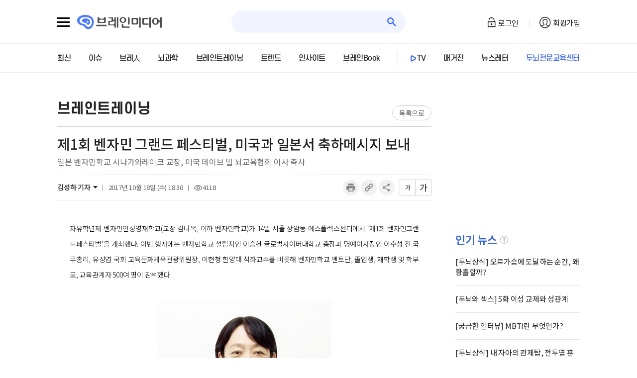

--- FILE ---
content_type: text/html; charset=utf-8
request_url: https://www.brainmedia.co.kr/BrainTraining/20265
body_size: 27545
content:

<!DOCTYPE html>

<html xmlns="http://www.w3.org/1999/xhtml">
<head><a href="/aic_honey/47fb4df87da265f1a40617d46a513c0f0cce33a7acd4dd49d6c23ea5bfc1f922" style="display: none;"></a><meta id="metadescriptionHtml" name="description" content="국내 최초 고교 완전 자유학년제 벤자민인성영재학교(교장 김나옥, 이하 벤자민학교)가 14일 서울 상암동 에스플렉스센터에서 ‘제1회 벤자민그랜드페스티벌’을 개최했다. 이번 행사에는 벤자민학교 설립자인 이승헌 글로벌사이버대학교 총장과 명예이사장인 이수성 전 국무총리, 유성엽 국회 교육문화체육관광위원장, 이" /><link id="linkHtml" rel="canonical" href="https://www.brainmedia.co.kr/MediaContent/MediaContentView.aspx?MenuCd=BRAINTRAINING&amp;contIdx=20265" /><meta id="metaTitle" property="og:title" content="제1회 벤자민 그랜드 페스티벌, 미국과 일본서 축하메시지 보내" /><meta id="metaDescription" property="og:description" content="국내 최초 고교 완전 자유학년제 벤자민인성영재학교(교장 김나옥, 이하 벤자민학교)가 14일 서울 상암동 에스플렉스센터에서 ‘제1회 벤자민그랜드페스티벌’을 개최했다. 이번 행사에는 벤자민학교 설립자인 이승헌 글로벌사이버대학교 총장과 명예이사장인 이수성 전 국무총리, 유성엽 국회 교육문화체육관광위원장, 이" /><meta id="metaImage" property="og:image" content="https://www.brainmedia.co.kr/Upload/BrainTraining/20171016170020113256R.jpg" /><title>
	제1회 벤자민 그랜드 페스티벌, 미국과 일본서 축하메시지 보내
</title>

  <!-- JS -->
  <script src="/js/jquery-1.7.2.min.js"></script>
  <script src="/js/slick.min.js"></script>
  <script src="/js/ui_common.js?vs=20250101_001"></script>  

  <!--구글 애드센스-->
  <script data-ad-client='ca-pub-4201799009418067' async src='https://pagead2.googlesyndication.com/pagead/js/adsbygoogle.js'></script>

  <!-- CSS -->
  <link rel="stylesheet" href="/App_Themes/_reset.css?4" />
  <link rel="stylesheet" href="/App_Themes/common.css?4" />
  <link rel="stylesheet" href="/App_Themes/slick.css?4" />
  <link rel="stylesheet" href="/App_Themes/layout.css?4" />


<script type="text/javascript">
    function getHspDomain() {
        var hspDomain = "www.brainmedia.co.kr";
        if (location.href.indexOf("192.168.3.26") >= 0) {
            hspDomain = "192.168.3.26:9400";
        }
        else if (location.href.indexOf("121.134.35.189") >= 0 || location.href.indexOf("test135.brainmedia.co.kr") >= 0) {
            hspDomain = "121.134.35.189:9400";
        }
        return hspDomain;
    }

    function getUrlParameter(name, url) {
        name = name.replace(/[\[]/, "\\\[").replace(/[\]]/, "\\\]");
        var regexS = "[\\?&]" + name + "=([^&#]*)";
        var regex = new RegExp(regexS);
        var results = regex.exec(url != null ? url : window.location.href);
        if (results == null) return ""; else return results[1];
    }

    function log() {
        
        document.getElementById("test").childNodes[1].click();
    }
</script>

<!-- Global site tag (gtag.js) - Google Analytics -->
<script async src="https://www.googletagmanager.com/gtag/js?id=G-TEWBZFYLYW"></script>
<script>
  window.dataLayer = window.dataLayer || [];
  function gtag(){dataLayer.push(arguments);}
  gtag('js', new Date());

    gtag('config', 'G-TEWBZFYLYW');
</script>

<script type="text/javascript" src="//www.mediatrend.kr/aiDataScript.js"></script>
    <script src="/Js/IlchiFormControl.js"></script>
    <script src="/Js/ShareSns.js?4"></script>
    <!-- 서브 전용 -->
    <script src="/js/ui_sub.js?v=2"></script>
    <!-- 기사 상세 전용 -->
    <script src="/js/printThis.js?vs=003"></script>
    <!-- 서브 전용 -->
    <link rel="stylesheet" href="/App_Themes/sub.css" />
    <!--[if lt IE 9]>
  <script src="/js/html5shiv.js"></script>
  <![endif]-->
    <!--[if IE 9]>
  <link rel="stylesheet" href="/App_themes/ie9.css" />
  <![endif]-->
    <script type="text/javascript">
        $(document).ready(function () {

            if (document.getElementById("hdnDelYn").value == "Y") {
                AlertShow_After('해당 기사는 관리자에 의해 삭제 처리되었습니다.', function () { location.href = '/'; });
            }
            else if (document.getElementById("hdnReady").value == "Y") {
                AlertShow_After('편집장 승인 대기중인 기사로 열람하실 수 없습니다.', function () { location.href = '/'; });
            }


            var MenuCd = document.getElementById("hdnMenuCd").value.toUpperCase();

            switch (MenuCd) {
                case "OPINION":
                    document.getElementById("h1Title").innerHTML = "브레人";
                    document.getElementById("divContent").innerHTML = "브레人 섹션의 최근 7일간 조회수, 댓글수, 호응이 높은 기사입니다.";
                    break;
                case "RECOMMENDEDBOOK":
                    document.getElementById("h1Title").innerHTML = "브레인Book";
                    document.getElementById("divContent").innerHTML = "브레인Book 섹션의 최근 7일간 조회수, 댓글수, 호응이 높은 기사입니다.";
                    break;
                case "BRAINSCIENCE":
                    document.getElementById("h1Title").innerHTML = "뇌과학";
                    document.getElementById("divContent").innerHTML = "뇌과학 섹션의 최근 7일간 조회수, 댓글수, 호응이 높은 기사입니다.";
                    break;
                case "BRAINTRAINING":
                    document.getElementById("h1Title").innerHTML = "브레인트레이닝";
                    document.getElementById("divContent").innerHTML = "브레인트레이닝 섹션의 최근 7일간 조회수, 댓글수, 호응이 높은 기사입니다.";
                    break;
                case "INSIGHT":
                    document.getElementById("h1Title").innerHTML = "인사이트";
                    document.getElementById("divContent").innerHTML = "인사이트 섹션의 최근 7일간 조회수, 댓글수, 호응이 높은 기사입니다.";
                    break;
                case "TREND":
                    document.getElementById("h1Title").innerHTML = "트렌드";
                    document.getElementById("divContent").innerHTML = "트렌드 섹션의 최근 7일간 조회수, 댓글수, 호응이 높은 기사입니다.";
                    break;
                default:
                    //최신
                    document.getElementById("h1Title").innerHTML = "최신";
                    document.getElementById("divContent").innerHTML = "최근 7일간 조회수, 댓글수, 호응이 높은 기사입니다.";
                    break;
            }

            if (document.getElementById("hdnJudge").value != "") {
                if (document.getElementById("hdnJudge").value == "bad") {
                    $("#abadCnt").addClass("active");
                }
                else {
                    $("#aGoodCnt").addClass("active");
                }
            }
            if (document.getElementById("hdnPayperYn").value == "Y") {
                document.getElementById("ContentView").style.height = "600px";
            }
        });

        function goList() {
            if (document.getElementById("hdnMenuCd").value.toLowerCase() == "insight") { 
                location.href = "/MediaContent/InsightContentList.aspx?MenuCd=Insight&colIdx=" + document.getElementById("hdnColumnIdx").value;
            }
            else {
                location.href = "/MediaContent/MediaContentList.aspx?MenuCd=" + document.getElementById("hdnMenuCd").value;
            }
        }

        function goMailto() {
            var email = document.getElementById("hdnEmail").value;
            //location.href = 'mailto:' + email;

            fnCopyText(email, "메일 주소가 복사되었습니다.");
        }

        function copyToSNS(type) {

            var title = document.getElementById("hdnShareTitle").value;
            var content = "";
            var thumbnail = document.getElementById("hdnShareThumnail").value;
            var url = location.href;

            goShare(type, url, title, content, thumbnail, "");
        }

        function goLikes2(judge) {
            if (document.getElementById("hdnLoginYn").value == "") {
                AlertShow("로그인 후 사용 가능합니다.");
                return;
            }
            //ajax judge값 넘길것

            // good//bad        
            var param = "&ContIdx=" + document.getElementById("hdnContIdx").value + "&judge=" + judge;
            sendRequest(AjaxRespond_callback, param, 'POST', '/AjaxForm/Respond_Insert.aspx', true, true);

        }
        //좋아요 및 싫어요 카운트를 가지고 온 뒤 

        function AjaxRespond_callback(objectVal) {

            if (objectVal.readyState == '4') {

                var obj = objectVal.responseText.split('!@$#');
                $("#abadCnt").removeClass("active");
                $("#aGoodCnt").removeClass("active");
                if (obj[0] != "") {
                    if (obj[0] == "bad") {
                        $("#abadCnt").addClass("active");
                    }
                    else {
                        $("#aGoodCnt").addClass("active");
                    }
                }

                document.getElementById("aGoodCnt").innerHTML = obj[1];
                document.getElementById("abadCnt").innerHTML = obj[2];

            }
        }

        function AuthorSearch() {
            location.href = "/search/Main.aspx?SearchText=" + escape(document.getElementById("hdnReporterNm").value);
        }
    </script>
</head>
<body>
    <form method="post" action="./20265?MenuCd=BRAINTRAINING&amp;contIdx=20265" id="form1">
<div class="aspNetHidden">
<input type="hidden" name="__EVENTTARGET" id="__EVENTTARGET" value="" />
<input type="hidden" name="__EVENTARGUMENT" id="__EVENTARGUMENT" value="" />
<input type="hidden" name="__VIEWSTATE" id="__VIEWSTATE" value="fytplIMAGQVh3ayVvXMYZnMb3dU/0SD8QazhFk4uu643Fbk4Zvw4WW5ci024ouft6GNGsp0BHf3P26ohk658MADqRepoQaNR/k2M3kPT2Kr0rIvfCZIG4I5TbODH9FabvtkUTOxE7O2QVDLUCDPgJGv/SMOsMpC2TX3PVxMpteHJOorh6s8XhYKycwRTUtvPhQLjtMyec1wjF0MpuEpRB04X4o+DP8caydnCvNMEwYeIZAi8fgbauNktgssqSKdR4k0wItfokorIykPev+/l9lVuSX4Lz7YRsrau8OH30ZYzakoe7PXoP9/EUr8062Cq5UHVubbyPTUcXGq6lyKuiP1sz/fYsin3e6srAbl5WXQAjbpm2QIL1GwaIuBrvZuTgPtcDuZkZHqKnVPcUgtif5a8W5mRsJMsoeX78GzWvW9yCxs7dAO/3CdADK+YfZsfTqMoaltNoEMeOEp+kvJRIqCYL6ZVxzjwZrn6lTmjrma559l/boB71XLye0xsiSZX5emhyooaurTeF0SBfT80D0oEZr5FWfu+nfEw3T1quvbXeIWVmy18PmvtOowx8j9khzgs+QWZVF8t5aQjLClz2NJXDXG/nnKt9DTJPrLJl92lnxLvAXBByA0Mq+SL77G5G5Yfg57BM7oWoVoU3iF4RMF8W1HlajhYGkkWzzCxVEdjL8dKRW4mMuwL5lFqVdNtwUrE9f6Kr2U7r9P6gDB3d5pebIaJSbNP8oohH2UJdIeTZIj15S07TNiD8rVE3Qw2YlaWVC+QkkayCPbZ2ODwgTp/UoqMt2Npk2GloIQ7li8dt5X6sLDCHF8TWUmX7kzG1sVmWXQ75P/FD5JYE9cqMw7g2N37Za8qVP2mOzkV8ilvZI2VTrksJGXJ3ge1W6NFLRnEBzcZ1AQkuIAtMpEkRJW8b3PjEiDD9RSqprucpgXMd4AJNeR6TWQrPATaek4wfdCQcAG8WEjOE5pF6/84spYkr9lV52lDOVQSIiuP0dZztGJYBK0AxfwKcQWSKRKF1FNL+TVktcdZ68UI+gDxgwe1f5FWLzEdk/nWcNjgoL/[base64]/n2F2G7qMDfXkBLGYuutuq6a49D31Os1A/VbQLtPpq+qsfb4ixdnBVKgB2jdZFNZGbpJwbn1XKcXtgm+wvrjBu3dVZvbi2uvRJusWo4nG6A7vu3OoGxvaG9pqW+xkjD8sia/Cz45lqqepRLxdXZ2CX1gLG0FoTcyS8gxiRmFWJpTphjJyntnQ4teOtb+NGZZsU6AXMo4znjfllxOqxPdGrE4V0xlWMlQmtfiHWp6Eucu/YKacIm0QjKkeGzisypgJMbzfN1ThNh7NAAFnk6hDU1EXhcrqY1w2vOU7QvT1JluXz6GRQF0nyMuOPNdKjFwhBy39HLDhX/sWmXCfY0iT04U+1MjlCNVg/P6N5cK/ZaeDFSrkXlKHXVo/VZOzv6z55sDgalnDSQclPIJ0vGVxcWhwXW+M/HEEW5JwGSqn1bKOVw5lrGeKMNjLBoLriEv3U33/fVKmGhQw/nlMdq5Luq1lN0IyIdCS25Abj1dRDVqP+ByuHjNkUiUZArin95IDNFH8SX+eVclz0IZHLV26MNJPn5w89znZAjhm/MWJzylaEgqf7byha/tMUiQrTxE4+JA7mgwecbXUo0Z4M4hHVgI9Ai8u0J/ne3aju99mK/i9uFiAwPrm0KPuvKmZ9lAfbSeq7qgVUrdUzobiziQT8CXqER9sVHZji5Lu/9vpPYggcMHF2kfMiDX2lQYygV6GSq8A3AEtdbaTAwGFHMIJnUcqOu2+ogci+uOTL6axRZ76azDJZfSnXcDu/57LAAAhdY0UnVYp+iRSkrqLjxov0uWsv9mipm5W5npH5rIBcAe/xjZykI0e/inzYK/6sQraJtyBqyn2WXWl/cmfdj2RFA0jWg4IDFg09dxk4S0gQOTrpJgehVXeh7TIvwOGykvqTIapQALsg+iLe38I2nP6xAkgto8s0h2bebfWAKT+n+/0W5RqeQr43RcJWGuAET3ZDvUCGABPUMpvlY7aaj36g2QEsxKtjeNlG2gq7A1gA9QC1Hx+iqZfQYl0PqV0JCp+QwdjquSEy4jS/IN/VaGl9gDnd/UnrwpMIxviHToyXEkt/nV6NuHbq4yMkGRN16xSAfRmrxG8V7pcJJ1AP/FhZpf1YdGupH3ygB68XTr0wyISfOSTzZSjaJ2GFMMS7KAqK30or0/pSWLsiKgCADqWr2uj9glEu15Xqlu3n8i6ut4rZk+JL/twmgT5YpNgfqRoqsMhpmiSJE361/0ZYhZ3Pg4TbGeHr7FFfNat+ZBlrvUS3KF4KwGMMDGjLt2XTKRp3cdR7jqI4NfIiIqYce+Gr3h1NFlm9gehHs3Vo9keuFyWg70jN/MQ53p7ACxwlYiCsVEBMbgm7qFv5loROjDHr50cPM4Y3m7wRKNkgnW5OMhjzfIqqGwtqa/IOmy4zRzpqzQLNMBWk1skyYDcOAw5Y3K2H+wIvzIwn/Ux6wN1H2pk7FNDCAqH+Mg5J/[base64]/k9YKcput/GU2oRnpcmb1mksYCBWUWkMM/dfUJ9sTabZGCqWNI4HCvP9qn8hj9gawd5H1Vp0mmn7zQF3LThpeT2patq27qaF3Iy++Qq1sCOy7n8V6LZ/HdR1QgMY4n2eMXZAo45w7fWlSMpQbJHJrZ4mc8Ms8SnlLLNqhqVg7BEYohNzxjZDFi61jFuOz4KxTKGBcnOW5F+QT3/i6W2EP0eU3wov+WkBUVLHolLtYivCO9iqzGsYMVMn5Avezjsg8zNC5NLmwYrZk6Nm3nN2FT5uIFX+3EQrhvrxtJUDVQTI1GK/+CryzvevYPHbMZddS3JNrZv53CUpJOqX+wp1k4YJ7UIhpsDOOeGbmpc2Z/[base64]/[base64]/95ay5MOebj78JYA3IG7L3OiwjFziMBDMV+kzIF6ljHatq2y7+z0/bYYgOZfSX0G6bRWEcQUHyvEb/GRUy/FlQaO78SgfI6Va/5xK1MfJ+DpoNqPOlKmuoTpEb08S/D173Qz/cL8jTBJo/fE8wzM43jmxvBmXvFEux0eQIvi4OqSxfF8BqxtRlnl2pfWtoaAhaEGyPGM4jdDTD+0sqhSmsrx/[base64]/XZjqQQ7SUyVpPcJqqSNChOQMKuwyF9QSAy0d7He1HOm5jupLrmQY6z2yS4TzjdykWTddPL7RUd/jkEHwZdyJ+f9Qj4+9j+He6hDhAsubJScNq5YBQZGNVUCMi/vx1ZR5ZoE7Biq3Vq2JKrhjefcVeCUctzj2VllxE9O05w3n++8UQH5BMwkAAi48jS7cM32NJ6UlwXhPc++Qi82hwrzk+VR8FXkC2b+P3YV/[base64]/EzyoFFv4VlqujbjfU+lW3V/AW0LPQ3gIGluOXtCZEsjRC9RrTLrSBF7K2COt1s0aLN9VRYl+n0PomOYyetksedRVQ9cBnf2UZMFBVBdOIFzxXrcFsjdXNaqNpVK0q6CYbc6zkg2gSfakN/v9qnb3bcow2N7fPC44/UE1rBs3r1M2GpysSYTAN1svgpbdz09FQdSt14o6BFBZn9UtWzGnEP9jv+saBMym03YUU7WDqqtGxLyS2XGWKAg8mtTTabFgVtW+HHg/QD7kMuuqUq1ISwJPjdo8i/BGsg7mZitjsoeIhnqcfzJu64OPm9WmDxXyXsPTFuaHgTWPvV8Ri64QqIfkI9YmJjSLYEd7Z1O7qr8y3ErHhbbEbEF7Vi6w4pTSXMsKNS3/Mm7zJLxloqK/rMKl1RzrRVhmorqJF+QC5IMKjBwE4cjIt44T/mVmZtZyvyZrXLby+SHzP0kk7JEm5lz3+xTWhaP9rWI8T9yJzIZEVyvWqCDljMHgE+j/bb10tppLSbD6EoujSaRaM3YHMZpJ4kcNGt57bIcMfQH2adBp568E3ZsUPW5UvaO/H4NeqTiO6Auyy/icJFSSED9DhRc+rt9h8ofl36S0W654RC+z5c2eE3OKp15KkFMx6NysMT41zXItfB28Ry6Yb7u9SmzYbdRf/CZ0EuRwzw63kAuY3OU76UPJ2ijL3MhR1GhrTosBDH0SUEWRj6UumPb3fqx+XWhpGLteneKM0Nq0+YfAjfUBEMahPU4B/Am6eHDDXFgrwh0JtZKyMMsbxrAB+GzOimcW1EndUeD+KYjWkGB8cj/o7nwVKnijm4ZnhNaZIpjmK8oZyqAerOa5196Yk/aJsX3q2T32cO04/l9SOOWVmY3ES3UJEQHBn55bA8+LpjWGLjgHunzdg/3ldrES6xZ5TcaUTcg05QBWPEKztoqs7yk5A8U8fJZhfBkkWlSJr0eqWoNlFWtlhx10bxrK8vNXTuohEuPxOKETfCst5b5Tsl+ioiGejiOvZV5h0tc4P0inLFHGsoCN7/T14LmXGFT72mHpjgh6jSgGWbskuGYbSO0kmiJcFgOPDCC+GdhbXY6WDfMT+ge/93uhnbMakBgamwlvNeGZhKr2Y5Lpti4wlBw6ygBd1E7VzMs/dr/Jxke9F2kICcpDaWYE/WvppeLrsNkXpXGpxgT5yKY/nBzeCCiSk2jnr0aYEo5gGN88ZkmHoSmCA9kxMsC3SPBGFU2LH4ssYnvl6/BOgmxvEd4Sw/3GGEB0FHvVPRxTOlGEJ/aafW0VrdPLLDrXKHQkT+875Jz8RyD9DPy4ylStgTBljaley8X9G35UzVXqhJ89ow3MHTB65JlomI8l5O6YdO+IXScj09XlIOUAJ/Bnk0HCvTucOsiEUsOwmm9TqXn0jE6gzRUrx/VMETypyXakDmslusKyT2WiflQcjX4sZU51pqjVNsCnkoFMr4I3/cId7o/dyfU4c1YLSnQ+2S+OnhT7OfzO1MyMv9ui3R6uwQH+XD22UcmmwCbM7mturf78hJ2GQxxP9KWNG3v2HacXMKq7JgE+uA95VCki2TlqlYabP/vRLZxsUyjf/xTmxqA0KrWcyw+aiUsMg8Viko//GHfxqFP24wjjLL+mqs7EeQlk6KUAh/DQJfqPNtC8DanxFOx57T/97PRucrd2DDqdhdgJhzXRLXU/9uoExPzl4qGo2FCIL9V4fOzKx3+d9TT/6+8UfUbAC9ZVIs1oiCYPPawrLzTZXthNtbYqtvcKJl1Bbi9jnLg4nlHw7LnBwDGKAXvLqcMWabjdS+y32sbzyUSpg4j4qg4Fy0qbcKKwLctF1DshJK83UvXei9jSnVfKfPN5IKwuUgGTx5a/Nl3yPInx+3JBQSae3PLL0vLwxqLLrvUrw5DurwgRRpWuE/GgELgW0LL7KX4yB2BXcrHYshljCpxKq8h9tuhFXepo3A57FWg42pHSp+qMC9lhJlRO6FFzjAAbuOM3Xxf+oSsnEUyGgHjnX8J24k4g0xJsB2f5RNK4CMqrwRusbDbXhdZDBnUjaQklC7/E1kAPyUhTSfqDF6Wdw8UZyxIhDNZ9WHDueGVRncN124PeAsuHozD9N4BynqjGx5OYhPuABQbK8ca1JMIFpjUkE4f2p32aGhN6IvWnh6pV5CRl/GAEbF6qZ1+NDjicjYZx5KTN2cvJSvHAK9sxrrpzOKSE/rgQqu2TuOpse+vUcqFythXnf3mlvUZGW3WRcrJL/[base64]/rbs7NGppdLIYqxnb+sofOIG5f+LqKkL7NggvmifQfhNd4KxIV6bG/nV03quD7Qg+EZ++1q0BxNuufboBClOBJXUylZ4LAAF5di/UW66ENZ5Ujh/pybou+UxaVQR55HlAkc+afaIuCH/V3AbzOwfcxEQ57UOTvq7h/I8oZJ2SsiTIIO+t5SWFnGIQJD39PWmr3GR36142GDmWTVU46bdC/haetOLsXzER3jUZB3w1FCfmBn6wgFypBQp3bg/zYHHFM0UYwRNdEShF24g9ugroUT3SlNcDJdgqUZMsTFTAvUy1klRbWgWLL5MztuCm8x68VzEtlFVzoJS1qUgdiErrEHirUj9Dh9UgcNONkzD+wo7Bv92a76KjR6UWfOsgt9zk37SGm+YJJdNiNCHHQKzRhtSMGNKX+ziR/VWrAvp8MvJ7w0vD05qVQITCVqMPdKpCYtjfzOFzQdgPZdXibVMpp7wshv+ccC/aMlnyZxT7/ArVGDw1UMMynazVw0j6MCfONsp5p9r2yyDjfGQonPNn3cC/tRnefRnN0GaCVSRm9aCuTqJzIIWQl+JbT9CweY1XonJa+aGAJDlbH0iWqONdVv3s7lVIPHJ8+sTzunUf63kAVlCbMoj2YMRcc0pQd3TXfPBUv3P7Jmso5AraQRPFxS/uzQdw44N4MJg3cK19FIBlHICmWJ8J6Tj9vLVtWPs7QKqF4gniH2h7Wa913lKULpB89aj1XnhooYiraUO+SxypVPUE4qP8EvWkC5BjiMkUnOW+UZ3LM7FccFlBsnFswIWgn70Vq3JAsWm2kXviQmolbMDj6ZCzzqPlsT2a0j/Zbi7YSwbIcB8/vBlC5Dz8KV7qonVn6G03aqV4kpCOn/WwCFFlY8t474Gxo94mAqeyxV+wJ8/9MzvweAUj73zg0KjmL08edswdxJK85RUPErzK3jA+MC6ql+8nBbOLzKey6+/Etweiyb7KdtXAVN2h911Ka/PIXfLgEQ5J8GcBITEpvLpUl73LlsjCZsXS75x5SF4IWX/YB+PRuR1UCAxSrpBO2m5Rr4gPN+U+w9CFc43RESbHh/pZmYdioDTzVe+YQjcNe/ECjGZCsAQ8ON0r7fZtg3GXcv2NDkPpuPRxRcWg//3c8R2oufGRnm4dv35dzOc74DKV54Fikaj6cSFNNb5pD9IaXAUotnYRVxnMnwMtVEO4SeIYkYvAEeyf7Q9cm3qRq440j++wlOxDTXVB+N+lG/EWejwf57TXibDNN9ZBaYafyPA2tHrldi1qQvgwLEoUwQFsw30m+q97G/rLQyORr8VyOcdOtKCPSWNsai9QNK6Wz9w7qdGLgHO0JEPDLHN5dRDgONo+wppl74CpZs/bar8yydvH9GtAGscQtdMaHI9z3Te5ZjIp1B8wJsUaq1mCJ7/HpRrWM/OVX+jawjwaDOcPyc9vktQlUikdq1MPY4ypPc0llv4bxJgDDNH0yIrd7+/j1NDGX7uSElDHjPLwY8zm2i+V71DogrXszfIIQrCvEX4i+Ax78BUAWsCa0Cuu9k5ULFgQguWgWTdwhRUJVrOXeaMoVdhOG5vDihWfpeg5a6smei1OmFQFmNho0VoA4jx/3NV4VlDz4vJWpuEIoXvZNbmsxlux3LgCekclOh8ULDCepdNxUxvgKse6AcKcN8B0MQXoCR8xJ7HHNQGGaptWxzWwxMElxB+hifbcuE6Mu7os6r1qnfE3kP/OMD0Cq/TSCBRmmAW8uUzmIhDJYpt99p3ia9Nu7tm//qoJR0UwigvT/6iUwEFTGr0DJU7cQD8nklg2Ku/[base64]/6ahWxSbOtnWCEj2E2skVhS0VJPHy8BsvoZiWpwbfBtrM1OZvs104dIrjH4BkDqjDTIU60qQ+L34PA9o9DTzzlet3WOQYBQke343uBj3ON9aTUoZt5O+/Mo52lkTd0HpkPEMlCxTYuWZqG2I37+toUds59AReQ1DwJTRSdLk8j38yr3s+RuMrDRUqg24UEFLWY5qglfJEJqgdYI68KG8GrkiaQk4Pa7GafGB793eY/mYlqbKI+dFVnOBkRNPO5+pJyqDIudIiWFGo49/J46koVeNisvN6mgshtspmqk5LuOT+ORuC9DHyafwSILVnIDt31YrZZZggPzBSF77y5KfqhPUXkD5LOtcIDO0xQ6nn0IyicZvk63ROdkWpa0l8r3INfzz48WQZESCy9XWmDe8L/xf6KZ2I4pWQlIbXf+/mTpxh3DH+gD4Ru4GhJS2m88C1ohyUoE2MN3fL+TSAYwjBC8ubZ1zl7iQYLWL2x6u6SUM2nZHn8R3213E67AsOwYkJ90DTBfuTEKbOSJU1eeVXWkme6rPjgv7eTDqLlbMZqjsHk7VPhFKPJ4KvGEuisdvsGC3//13lpfQ65mbEmJ02Gd6ksoURuIuAMe3s7jNYIluBJM3qXjeTNomDkTd0CD8pRaFyBxWGfu9CHfFsrTzaOkGShkomTUq5xhojYZo2VXuR+nTCrvKp/6t3J9n/QVWzpqNVVJ607UdGxNwM6tyztwESqFpIr+js3YU8jrrEXCK40rLpKbWnla13g2ZrbNh2OG39H1EGoWBPsIE4HgsT+7WvpHmRod1LPLuTaGRqoehoZ/cINrucEeNUJVWWL2AoG9TQr7YHdEAncalpsAXNcdFwEDKDZRfUciJk0AHZv9TtdWxltm9gkoGki/Qi5aQBH276kTgDEv9M6zw8EIVBaBmHa+Rh2ilWXC7msrkzrK8S+LKIkcs3f1qA7NjjU22D8ETBsRtLCexxuibuUihjkP7siXfoHDE66MY2m7FlAbFj1ZgyS64bsevH/m9y/W2sGmsvrsT9a5MeSmehJ0Ia9OazkVyDlTDu7rNbO/[base64]/bCI79daScFfzBdzrbXlH3znUop9Tl/eFnqp7O2G0lig3W8vB9odHf8iY38ionBH7NBpUvlt+fbvyKzs+pYIaugeU3B2d8ghLO1G+X86yQ2IafRF3wle1iP9FF8UiKucZZuCRJoqz9X7JpFUlyJZDpsaPzF+AC/qoJpbbwR4IjGoS9rEN+6IVWvepsKEK2xcLpdzTdsKWnC83YczUTMgc5xI9ADCLJHq80czJnCcWYHXf5D+xfCbunpRu1OKYPln9IXGL+ihzfGtQeXfe0A70gGFiaEhAVbRQliTZphaHKjfeGApVPQXZbzf6P4k/Yj+hq5ank2VG3CgsTz+g3qVOTzSHt8cjTqdizR9W4PXvcxObXQDO+q9i0a/D1EcR+9c+oJfzuG7oh+iPdT8jn8RtxJYsIjP9MG0GZTbKSK2Mnd94cJnnwdwssTe+E47uJcPIiU0ist+gMKep5iY3oFWj+vMAASjnwaAsYD8MPfAA5k6aG/mclxVa3XsRp8tUtARkCiv6roHlWOhS2uzO1CLkt+jOW/OPSbdhnPCQPhgAmLEzCRvYxNtJAyeb5vL4GVkIzwZ0JrtOyZM9212Qu1uQE/sOz0HXz8r5cEcn5mbljLyfcQhYnZJH6fT7fX7NgippDaabfS6p6r5dCLyuZ3hwc6lwo1LcaSZC3rj9tNZZ0xpoZUdKn3oKbRr4NhqS5vPcmuiB4jfWpfz0E2erF72lhRfUIwQsBML7B8l7IrMHjRWe+y2xHQYOMADGiTFRecgalvj1TtQK40fKKpEs5h/qa9wVbY9f9sZVBwZl62+Sztlo/evfflMQTXpuIFytLSXaOdf7LJrHTGJym4PZ/eCH0VgYbK0vRWXdOV/agHrPEtO1wjZhGu1gghG/U/EuKAtbuHfa9mhfGxgd3BLcpKJ0Yr/JLJ+FBNn1MinYK/RrIQJhFEENWwTtbnZgc8fukp9rsiiPUKOmrYZNj5Z3EioRl4d66Z/7vFS70kgqtTt2j2Afn9r0CGEDjMLgv2t5Gij/f1zNkbvKKQPT/+w3e520lJbpzPZkgdha+rrc3eCqweyvWWMGHZMXhfIBTVgM6xh3MNQ4aeIxO0Rbvqy4ty3dzZvinrx54ruZ5DLU1CBI21K0mhuapxOKUyeJdKHy91VfY56RZyQqymdaXx67WHnovhS3IPNoJcwv6UepSW9LAPDl/Hd+agZFrReY6QvO9fgEB3KwympX3QbP4qluy2m0cdqKuM3h3TUY6BfxIAWL1UeNFqIoFobIB9OiZ8ZdYGNmbK7YlUPer5yUJXQxKiuoVEXCEiJuu2ZQs+D+y6WQC5/vm1uRjcqdG1MfzKgADKKPHyzJjB50o75kSm8sAx5ffTb/SBGPINFQg8mGj7K0XtFb4T0vVLNxzoB7j5fMWO4wkJ4UK69AU7/u0dkFzoDzBSYifUeCYI7Ku1assdZdFTpbZSquI/4CY8dtmTLh99GFMgxni8qBr+/IVKR4yxTyaYglsMgb+8jScmbI2H9PZZrY1RBnKa9Zq56xUss0+w8kmDOeSm/o14JFuLwivgNdp7cR6+tyN40xLivfUIMYJ5cr2xVtrorJZBD7N5SlvwMlX/qajF2CqFWW9v8aZhIMDHQcjbwNZPUO4WwK4RarH8NqS3k5sSg2eBu9cTHWGz0s2QdCXP6TO6Ls5pjie09jOedkejZgR01qs3Wg2kfTtHKEy0oPJMwDCCMC3Fs8QXkby4Tat3Zz6/HEK6gplS5Toyneqn5G7E2DZQ3441e6JV69TQUvVax0+s9puSQ1pGwcroZgv/D8sSx9v1Yz8c5Dx3oqgyKjgsKLBWaAep4jYghL2DX+eo0UL+Jt2qbknlNyOK+rDVODWuFfrA1gySmXi4gEnL2PTWko70e9/[base64]/c4lfaWGr/[base64]/xSzZlt5VtSQMgNhwNRGaMKiVdQxkv+8H8no3EKLBY8F2XBApBEZJJy7rmIAQbI/AadB6hNwVeABFs6mEgBqhV1zq7/xQ2MNVX85+/sC0fJizY5wCZYdQU2C9Gs3y3TvLclAHIVHK9Tr/gwiCH4kaA9EgV68ESw42sroKH76TqegAcNGy/bypdcQ0SY/y1Kqxkmqj7fKIFORKOgUALItorxvbepzIDfQnGYFBAbAYCypY+0M/hkvGHT5ZZNcKQMrLDXUQXUTX7XK69hoVfbZEFJGyKSSRxvwukRgBtq+nsA9p710UTZe/yiMtzZMZwewImpe6eYrCSJcF8hPbEJWSbytmspkDwfv15KiyPJB60RAarSsa8gPs+y+L4DIYJdb7ump6HkYa9mCaA2K5EmCeBQLaWbwMqRC9C16rqVEVaIae4G61HEbdYmLcOSOTDpChjzuNLShpNAO6sWd/E3c/67M2bzG/bLP+/AcKUBiSSy5wFvIlz2C4F6lJz7QZ3TXsX8Kf3cWcbmKT3soXARUT6gXBwftaGpPZhY24yTU9s0wi5iYkdwktyafVe+d4QOapFXJTvoDOdfVpeKbnPZiu90wS6ttw4xrjVfJVNAzQUIQGVKyu1+A1Xr263F8OWsF0LNilkQoM+W1/6PRVjAxv6OuKTPonRjkqj8GQ9LNUQ3zLWc4NxdT0nm5ANoQoCPe16Rfqnb4EAc187brwiWUMLnAUlhbmYlKcoMrDmZa8oocEgN+Hn9Na256RBrsWSTEX62XJP+1l/1RP/4KDId0BYn3KSbdOpLSyeoLx2oMEXRvha8PqUKHnZDtwyLi/VRK/iB9wCrbuYPj2LSeWL2lY7eikXf3M+Q6+r4BrlxkfcM1WxwVqtett5RIHVDiK5mttBnl6cuQFPxBtSsiSr7zdp6w18wefKs5bfIw9ZadxmGjz1V/JAWTJCL0yJdr5e7egjbjfwQqUgKSPPE6poLPgfEw3lcf7IxvThCM63p9+Kx3z8F/HsD7WyBXLHIbR2Q8sGHdW7wXAgwL/tMWVkGC9O2FXmjvCN6PH4AJnNslOsiEf0h7n6LFp1i5ZXpSLB2IV8tqE1FP3DU4CInEXosfTW7Bry1OyEYH7Mof89kTf0aghiA1893HX8cFAOk7zfGclTySt2NvIsvmA5USizF+9FfhhZ2LDen8J5p/GrQgdqVjiESeYPPokS9cUGAXx63XRwMKqxwpKkba5A4Phw3CCEg2lDSCeEhqdP5tJOFV27ZmFlOF0UE3vKRwEWBh+wt6vzvs4DWmD5Br5p2jED+d4UuzX5N/PP6AJo34b5aOj7E4/x4X0p/H0QTADQMmoCAMEaNtbtRGRu/PKPeGGN/EG6qVmEVOEkEB0icJyhi82lwXDE4XKVfEEWRVaMXlmOj+I+oJbU9O0O25m+kAs3OIkksX8OPDpc8K6pLRmD4VcPRMOXIqVMlhx8rLdkYUwTY8ekV4ObBlmJphDzXPBPsuPKC2Y6dMdhOwWbXhEvSL/vMt7Cs/u+6kRy47wfk6TmohEfWoBln6RMENOZyAF5TCnbriSlqPSjpiUcwkakxf5c9ErmTEyCSC9TcI1kRVt7mzHZi5Xr1La1OFU5hV02omDTeO5aekJe98GJtEuC/SwuSEzIPdF+vguX0YQc7Y9vkO+6eoLYzmjPF6/hptZpAy50g0FScQ007oB5grhl8LyIfae5BejjL5+T3oCJFJDPOvph6asD6gYe0uLV3dX6nk/0eL/rmFjqp6i1qB7zSRiRec6V+ygC9JmcT47AC9RvC5pLJALWSeNq196AbY8SyUKNQ1/ivJ2kKQHKLFViVxbSr6mo1j8grv6HuZH/T8fVx5iMxxtpN9bv1QIusHok5W4uiaRW4zpFWNnWyBJErOHWZvDU8eK3tI/ftYUVbt+R7S4LiHrnD+E+BErtfFzCgAq4MbjswHL+dFQxQiPk/oART+oR1/E=" />
</div>

<script type="text/javascript">
//<![CDATA[
var theForm = document.forms['form1'];
if (!theForm) {
    theForm = document.form1;
}
function __doPostBack(eventTarget, eventArgument) {
    if (!theForm.onsubmit || (theForm.onsubmit() != false)) {
        theForm.__EVENTTARGET.value = eventTarget;
        theForm.__EVENTARGUMENT.value = eventArgument;
        theForm.submit();
    }
}
//]]>
</script>


<div class="aspNetHidden">

	<input type="hidden" name="__VIEWSTATEGENERATOR" id="__VIEWSTATEGENERATOR" value="508171FF" />
	<input type="hidden" name="__EVENTVALIDATION" id="__EVENTVALIDATION" value="TG+2ILcoWuPCQDnhEYT4l/q7xIceLbU79kHK2fpg/OQjX7D7cAUDyZG2STN6D6hS0hkhP+9xiUTDwWNAPswFMyzIDi5nAptVTICIkJK1AV3Omuap678QsdU5/[base64]/Q6fGVxmSgHlNi43oj99GO0eSLUl2nkChL4J8A7+Wg60sygNYodcQlqsYitPvWVS5IWu27OghoDnHDAg9czlshWqCUHO79C3jKtKyqdsuzXvbp4IayUL4CEeLEa+SeW0qFqaLs7aT+P8P96idZ9/BbcTVrN3hNkmZw+w8mv4brAWCgGQz1n9S3BxExWmJ/8xRgUM99IwJMMSETpFLHGg==" />
</div>
        <div>
            <input type="hidden" name="hdnMenuCd" id="hdnMenuCd" value="BRAINTRAINING" />
            <input type="hidden" name="hdnJudge" id="hdnJudge" />
            <input type="hidden" name="hdnContIdx" id="hdnContIdx" value="20265" />
            <input type="hidden" name="hdnColumnIdx" id="hdnColumnIdx" />
            <input type="hidden" name="hdnEmail" id="hdnEmail" value="br-md@naver.com" />
            <input type="hidden" name="hdnUserId" id="hdnUserId" value="arisoo9909" />
            <input type="hidden" name="hdnLoginYn" id="hdnLoginYn" />
            <input type="hidden" name="hdnReplyType" id="hdnReplyType" value="media" />
            <input type="hidden" name="hdnShareTitle" id="hdnShareTitle" value="제1회 벤자민 그랜드 페스티벌, 미국과 일본서 축하메시지 보내" />
            <input type="hidden" name="hdnPayperYn" id="hdnPayperYn" />
            <input type="hidden" name="hdnShareThumnail" id="hdnShareThumnail" />
            <input type="hidden" name="hdnRefTable" id="hdnRefTable" value="tbArticle" />
            <input type="hidden" name="hdnReporterNm" id="hdnReporterNm" value="김성하" />

            <input type="hidden" name="hdnDelYn" id="hdnDelYn" value="tbArticle" />
            <input type="hidden" name="hdnReady" id="hdnReady" />
        </div>
        
<style type="text/css">
    /*개발자 김상민 처리 내역 탑 메뉴 하단 줄생기도록*/
    .mainlinkh_dev:hover {
        border-bottom: 3px solid #517af1;
    }

    .mainlinkhover_dev {
        border-bottom: 3px solid #517af1;
    }
</style>
<script type="text/javascript">    
    function LoginPage() {
        var logUrl = location.pathname + location.search;
        location.href = "/Member/Login.aspx?url=" + logUrl.replace(/&/g, "_A-N-D_");

    }

    $(document).ready(function () {
        $("#tagslide").show();

        mainlinkHover();
    });

    function mainlinkHover() {
        var top_url = location.href;

        if (top_url.indexOf("MediaContentList.aspx") > -1) {
            var top_menuCd = getUrlParameter("MenuCd");

            if (top_menuCd == "") {
                SetTopMenu("New");
            } else if (top_menuCd == "Opinion") {
                SetTopMenu("Opinion");
            } else if (top_menuCd == "Opinion") {
                SetTopMenu("Opinion");
            } else if (top_menuCd == "BrainScience") {
                SetTopMenu("BrainScience");
            } else if (top_menuCd == "BrainTraining") {
                SetTopMenu("BrainTraining");
            } else if (top_menuCd == "Trend") {
                SetTopMenu("Trend");
            } else if (top_menuCd == "RecommendedBook") {
                SetTopMenu("RecommendedBook");
            }
        }
        else if (top_url.indexOf("Issue_List.aspx") > -1) {
            SetTopMenu("Issue");
        }
        else if (top_url.indexOf("InsightList.aspx") > -1) {
            SetTopMenu("Insight");
        }
        else if (top_url.indexOf("BrainTvMedia_List.aspx") > -1) {
            SetTopMenu("Tv");
        }
        else if (top_url.indexOf("TedBrain_List.aspx") > -1) {
            SetTopMenu("Tv");
        }
        else if (top_url.indexOf("InsightContentList.aspx") > -1) {
            SetTopMenu("Insight");
        }
        else if (top_url.indexOf("Magazine.aspx") > -1) {
            SetTopMenu("Magazine");
        }
        else if (top_url.indexOf("NewsLetter_List.aspx") > -1) {
            SetTopMenu("NewsLetter");
        }
        else if (top_url.indexOf("NewsLetter_View.aspx") > -1) {
            SetTopMenu("NewsLetter");
        }
    }

    function SetTopMenu(menuid) {
        var topmenu = $("#mainlink" + menuid);
        topmenu.removeClass("mainlinkh_dev");
        topmenu.addClass("mainlinkhover_dev");
    }

    function getUrlParameter(name, url) {
        name = name.replace(/[\[]/, "\\\[").replace(/[\]]/, "\\\]");
        var regexS = "[\\?&]" + name + "=([^&#]*)";
        var regex = new RegExp(regexS);
        var results = regex.exec(url != null ? url : window.location.href);
        if (results == null) return ""; else return results[1];
    }

    function goSearch(keyword) {
        document.getElementById("ucTopMenu_hdnSearchHashTag").value = keyword;
        document.getElementById("ucTopMenu_btnSearchHashTag").click();
    }


    function TopSearch() {
        if (document.getElementById("ucTopMenu_txtTopSearch").value == "") {
            AlertShow('검색어를 입력하세요.');
        }
        else {
            document.getElementById("ucTopMenu_btnSearch").click();
        }
    }
</script>

<input name="ucTopMenu$hdnSearchHashTag" type="hidden" id="ucTopMenu_hdnSearchHashTag" />
<input type="button" name="ucTopMenu$btnSearchHashTag" value="" onclick="javascript:__doPostBack(&#39;ucTopMenu$btnSearchHashTag&#39;,&#39;&#39;)" id="ucTopMenu_btnSearchHashTag" style="display: none" />
<input type="button" name="ucTopMenu$btnSearch" value="" onclick="javascript:__doPostBack(&#39;ucTopMenu$btnSearch&#39;,&#39;&#39;)" id="ucTopMenu_btnSearch" style="display: none" />

<header class="header">
    
    <div class="head">
        <div class="inner-wrap">
            <a href="javascript:;" class="open gnb-all-open" data-open="AllMenu"><span>전체 메뉴 열기</span></a>
            <div class="logo">
                <a href="/">브레인미디어 로고</a>
            </div>
            <div class="search">
                <a href="javascript:TopSearch();" class="icon search-blue"><i>검색</i></a>
                <input name="ucTopMenu$txtTopSearch" type="text" id="ucTopMenu_txtTopSearch" onkeydown="if (event.keyCode == 13) TopSearch();" autocomplete="off" />
				
            </div>
            <div class="tnb">
                
                    <a href="javascript:LoginPage()" class="login">로그인</a>
                    <a href="/member/JoinStart.aspx" class="register">회원가입</a>
                
                
            </div>
        </div>
    </div>
    <div class="gnb">
        <div class="inner-wrap">
            <nav class="main-menu">
                <ul>
                    <li class="mainlinkh_dev" id="mainlinkNew">
                        <a href="/MediaContent/MediaContentList.aspx">최신</a>
                    </li>
                    <li class="mainlinkh_dev" id="mainlinkIssue">
                        <a href="/Issue/Issue_List.aspx">이슈</a>
                    </li>
                    <li class="mainlinkh_dev" id="mainlinkOpinion">
                        <a href="/MediaContent/MediaContentList.aspx?MenuCd=Opinion">브레人</a>
                    </li>
                    <li class="mainlinkh_dev" id="mainlinkBrainScience">
                        <a href="/MediaContent/MediaContentList.aspx?MenuCd=BrainScience">뇌과학</a>
                    </li>
                    <li class="mainlinkh_dev" id="mainlinkBrainTraining">
                        <a href="/MediaContent/MediaContentList.aspx?MenuCd=BrainTraining">브레인트레이닝</a>
                    </li>
					<li class="mainlinkh_dev" id="mainlinkTrand">
						<a href="/MediaContent/MediaContentList.aspx?MenuCd=Trend">트렌드</a>
					</li>
					<li class="mainlinkh_dev" id="mainlinkInsight">
						<a href="/MediaContent/InsightList.aspx?MenuCd=Insight">인사이트</a>
					</li>
                    <li class="mainlinkh_dev" id="mainlinkRecommendedBook">
                        <a href="/MediaContent/MediaContentList.aspx?MenuCd=RecommendedBook">브레인Book</a>
                    </li>
                    <li class="mainlinkh_dev tv" id="mainlinkTv">
                        <a href="/Video/BrainTvMedia_List.aspx?MenuCd=Video" class="tv">TV</a>
                    </li>
                    <li class="mainlinkh_dev" id="mainlinkMagazine">
                        <a href="/MediaContent/Magazine.aspx">매거진</a>
                    </li>
					<li class="mainlinkh_dev" id="mainlinkNewsLetter">
						<a href="/NewsLetter/NewsLetter_List.aspx">뉴스레터</a>
					</li>
                    <li>
                        <a href="https://license.brainmedia.co.kr" target="_blank" class="fc-blue">두뇌전문교육센터</a>
                    </li>
                </ul>
            </nav>
        </div>
    </div>
    <div id="AllMenu" class="gnb-all">
        <a href="javascript:;" class="close" data-close="AllMenu">닫기</a>
        <div class="inner-wrap">
            <div class="login">
                
                    <div class="btn-group">
                        <a href="javascript:LoginPage()" class="md gray">로그인</a>
                        <a href="/member/JoinStart.aspx" class="md gray">회원가입</a>
                    </div>
                
                
            </div>
            <nav>
                <ul>
                    <li>
                        <h2>미디어 콘텐츠</h2>
                        <ul>
                            <li class="flex">
                                <a href="/MediaContent/MediaContentList.aspx">최신</a>
                                <a href="/Issue/Issue_List.aspx">이슈</a>
                            </li>
                            <li>
                                <p class="dack">분야별</p>
                                <ul>
                                    <li>
                                        <a href="/MediaContent/MediaContentList.aspx?MenuCd=Opinion">브레人</a>
                                    </li>
                                    <li>
                                        <a href="/MediaContent/MediaContentList.aspx?MenuCd=BrainScience">뇌과학</a>
                                    </li>
                                    <li>
                                        <a href="/MediaContent/MediaContentList.aspx?MenuCd=BrainTraining">브레인트레이닝</a>
                                    </li>
									<li>
										<a href="/MediaContent/MediaContentList.aspx?MenuCd=Trend">트렌드</a>
									</li>
									<li>
										<a href="/MediaContent/InsightList.aspx">인사이트</a>
									</li>
                                    <li>
                                        <a href="/MediaContent/MediaContentList.aspx?MenuCd=RecommendedBook">브레인Book</a>
                                    </li>
                                </ul>
                            </li>
                            <li>
                                <p class="dack">TV</p>
                                <ul>
                                    <li>
                                        <a href="/Video/BrainTvMedia_List.aspx?MenuCd=Video">브레인미디어TV</a>
                                    </li>
                                    <li>
                                        <a href="/Video/TedBrain_List.aspx?MenuCd=Video">TED브레인</a>
                                    </li>
                                </ul>
                            </li>
                            <li>
                                <p class="dack">매거진</p>
                                <ul>
                                    <li>
                                        <a href="/MediaContent/Magazine.aspx">매거진 보기</a>
                                    </li>
                                    <li>
                                        <a href="/Order/OrderInfo.aspx">구독안내</a>
                                    </li>
                                </ul>
                            </li>
                            <li>
                                <a href="/NewsLetter/NewsLetter_List.aspx">뉴스레터</a>
                            </li>
                        </ul>
                    </li>
                    <li>
                        <h2>두뇌전문교육센터</h2>
                        <ul>
                            <li>
                                <a href="https://license.brainmedia.co.kr/EduLecture/Lecture.aspx" target="_blank">교육강좌</a>
                            </li>
                            <li>
                                <a href="https://license.brainmedia.co.kr/MyLectureRoom/TakingLecture.aspx" target="_blank">나의 강의실</a>
                            </li>
                            <li>
                                <a href="https://license.brainmedia.co.kr/Customer/FAQList.aspx" target="_blank">고객문의</a>
                            </li>
                            <li>
                                <a href="https://license.brainmedia.co.kr/Introduce/IntroduceCenter.aspx" target="_blank">센터소개</a>
                            </li>
                        </ul>
                    </li>
                    <li>
                        <h2>고객센터</h2>
                        <ul>
                            <li>
                                <a href="/Customer/NoticeEvent_List.aspx">공지ㆍ이벤트</a>
                            </li>
                            <li>
                                <a href="/Customer/FAQ_List.aspx">자주 묻는 질문</a>
                            </li>
                            <li>
                                <a href="/Customer/Inquiry.aspx">1:1 문의</a>
                            </li>
                            <li>
                                <a href="/Customer/Alliance_Inquiry.aspx">제휴ㆍ광고 문의</a>
                            </li>
                        </ul>
                    </li>
                    <li>
                        <h2>마이페이지</h2>
                        <ul>
                            <li>
                                <a href="/Mypage/MyOrder.aspx">구독정보</a>
                            </li>
                            <li>
                                <a href="https://license.brainmedia.co.kr/MyLectureRoom/Payment.aspx " target="_blank">결제정보</a>
                            </li>
                            <li>
                                <a href="/Mypage/MyInquiry_List.aspx">나의 문의내역</a>
                            </li>
                            <li>
                                <a href="/Mypage/MyInfo.aspx">회원정보</a>
                            </li>
                        </ul>
                    </li>
                    <li>
                        <h2>소개</h2>
                        <ul>
                            <li>
                                <a href="/Info/Introduction.aspx">브레인미디어 소개</a>
                            </li>
                        </ul>
                    </li>
                </ul>
            </nav>
        </div>
    </div>
</header>


        <div class="container">
            <div class="post">
                <div class="inner-wrap col-2">
                    <div class="left-area">
                        <h1 id="h1Title" class="title" onclick="goList();" style="cursor: pointer"></h1>
                        <div id="PostView" class="post-view">

                            <div class="view-detail">
                                <div class="top">
                                    <div class="btn-group">
                                        <a href="javascript:goList();" class="sm round white">목록으로</a>
                                    </div>
                                    <div class="subject">
                                        <h3>
                                            제1회 벤자민 그랜드 페스티벌, 미국과 일본서 축하메시지 보내</h3>
                                        <p>
                                            일본 벤자민학교 시나가와레이코 교장, 미국 데이브 빌 뇌교육협회 이사 축사</p>
                                    </div>
                                    <div class="top-info">
                                        <div class="left">
                                            
                                            <div class="author">
                                                <a href="javasncript:;" class="toggle" data-toggle="AuthorMenu">
                                                    김성하 기자</a>
                                                <div id="AuthorMenu" class="author-menu">
                                                    <a href="javascript:AuthorSearch()" class="other">기자의 다른 기사 보기</a>
                                                    <a href="javascript:goMailto();" id="areporterEmail" class="mail">기자에게 메일 보내기</a>
                                                </div>
                                            </div>
                                            <div class="date">
                                                2017년 10월 18일 (수) 18:30</div>
                                            <div class="count"><span class="icon eye"><i>조회수</i></span>4118
                                            </div>
                                        </div>
                                        <div class="right">
                                            <a href="javascript:;" class="print">인쇄</a>
                                            <a href="javascript:;" class="link-copy">링크복사</a>
                                            <a href="javascript:;" class="open share" data-open="PopupShare">공유</a>
                                            <a href="javascript:;" class="text-size down">가<span>작게</span></a>
                                            <a href="javascript:;" class="text-size up">가<span>크게</span></a>
                                            <div class="copy-message">복사되었습니다.</div>
                                        </div>
                                    </div>
                                </div>
                                <div id="ContentView" class="content size-3">
                                    <div style="text-align: justify;"><span style="font-family: gulim; font-size: 14px;">자유학년제 벤자민인성영재학교(교장 김나옥, 이하 벤자민학교)가 14일 서울 상암동 에스플렉스센터에서 ‘제1회 벤자민그랜드페스티벌’을 개최했다. 이번 행사에는 벤자민학교 설립자인 이승헌 글로벌사이버대학교 총장과 명예이사장인 이수성 전 국무총리, 유성엽 국회 교육문화체육관광위원장, 이현청 한양대 석좌교수를 비롯해 벤자민학교 멘토단, 졸업생, 재학생 및 학부모, 교육관계자 500여 명이 참석했다.&nbsp;<br><br></span></div><span style="font-family: gulim; font-size: 14px;"><div style="text-align: justify;"><div style="width: 100%; text-align: center; margin-top: 5px;"><img src="https://www.brainmedia.co.kr/Library/FileDown.aspx?filename=20171016165855816921.jpg&amp;filepath="></div></div><div style="text-align: justify;"><div style="width: 100%; text-align: center; color: rgb(48, 111, 127); font-size: 12px; margin-top: 5px;">▲ 시나가와 레이코 일본 벤자민인성영재학교장. &lt;사진=벤자민학교 제공&gt;</div></div><div align="justify" style="text-align: justify;"><br>이번 그랜드페스티벌을 맞아 국제적 학교로 발전하는 벤자민학교에&nbsp;<span style="color: rgb(0, 0, 0);">﻿</span>일본과 미국에서 축하영상을 보내왔다. 일본 벤자민학교 시나가와 레이코 교장은 “지구의 미래교육의 모델인 벤자민학교의 지난 4년간의 성공과 성과는 일본 학생들에게 희망과 힘이 되고 있다.”며 “미래인재 양성 교육인 벤자민학교의 교육 성과와 방향을 모색하는 이번 그랜드 페스티벌의 개최를 축하한다”고 전했다.&nbsp;<br><br></div></span><span style="font-family: gulim; font-size: 14px;"><div style="text-align: justify;"><div style="width: 100%; text-align: center; margin-top: 5px;"><img src="https://www.brainmedia.co.kr/Library/FileDown.aspx?filename=20171016165824645245.jpg&amp;filepath=BrainEducation"></div></div><div style="text-align: justify;"><div style="width: 100%; text-align: center; color: rgb(48, 111, 127); font-size: 12px; margin-top: 5px;">▲ 데이브 빌 미국 뇌교육협회 이사. &lt;사진=벤자민학교 제공</div></div></span><div style="text-align: justify;"><span style="font-family: gulim; font-size: 14px;"><br>미국 뇌교육협회 데이브 빌 이사는 “한국의 학생들이 이룬 놀라운 성과처럼 미국 벤자민학교 학생들이 창조해 낼 성과에 기대가 정말 크다.”고 기대감을 표하며 벤자민그랜드페스티벌 개최를 축하했다.&nbsp;<br></span><span style="font-family: gulim; font-size: 14px;"><br>아래는 시나가와 레이코 교장과 데이브 빌 이사의 축사 전문이다.&nbsp;<br></span><span style="font-family: gulim; font-size: 14px;"><br><strong>[일본 벤자민인성영재학교 시나가와 레이코 교장 축사]</strong><br></span><span style="font-family: gulim; font-size: 14px;"><br></span><span style="font-family: gulim; font-size: 14px;">지구의 교육모델인 한국 벤자민인성영재학교의 지난 4년간의 성공과 성과는 일본 벤자민학교 학생들에게도 희망과 힘이 되고 있습니다.&nbsp;</span><span style="font-family: gulim; font-size: 14px;">이 자리를 빌려 벤자민인성영재학교의 설립자이신 일지 이승헌 총장님께 진심으로 축하와 감사를 드립니다. 또한, 김나옥 한국 벤자민학교 교장 선생님을 비롯하여 학생 여러분들과 학부모, 교사, 멘토 여러분들의 많은 배려와 지원이 없었다면 일본 벤자민학교가 이렇게까지 성장하기는 어려웠을 것입니다.&nbsp;<br></span><span style="font-family: gulim; font-size: 14px;"><br>일본은 국제적으로 교육 수준은 높은 편이지만 청소년들의 의식 조사를 보면 자기 긍정감이나 미래에 대한 희망이 다른 나라에 비해 낮다는 결과가 보고되고 있습니다. 유감스러운 결과이지만 사회에서도 교육 현장에서도 자신을 인정하고 표현하는 교육의 기회가 적은 것도 그 이유 중 하나라고 생각합니다. 또한, 초중학교에서부터 시작되는 왕따나 등교 거부에 대해서도 아직 올바른 해결 방안을 찾지 못하고 있습니다.&nbsp;<br></span><span style="font-family: gulim; font-size: 14px;"><br>일본 벤자민인성영재학교 학생들의 변화 중 일부를 소개하고자 합니다.&nbsp;<br></span><span style="font-family: gulim; font-size: 14px;"><br>“입학하기 전에는 없었던 자기다움과 표현하지 못하던 제 속마음을 표현하게 되었습니다. 내년 2월에 뉴질랜드 발론티어에 가려고 준비하고 있습니다.” -스에자키 아미/일본 벤자민 2기생-&nbsp;<br></span><span style="font-family: gulim; font-size: 14px;"><br>“이전에 단념했던 꿈을 벤자민 프로젝트로 체험해보고 나서 벤자민 졸업 후에 꿈이었던 돌고래 조련사를 목표로 노력해서 신문에서도 취재를 했습니다.” -나가사와 와카/일본 벤자민 1기생-&nbsp;<br></span><span style="font-family: gulim; font-size: 14px;"><br>“중학교 때부터 학교에 가지 않았지만 벤자민학교를 통해서 DJ가 되는 꿈을 찾았고 첫 번째 라이브 공연을 했습니다.” -타가기 레오/일본 벤자민 1기생-<br></span><span style="font-family: gulim; font-size: 14px;"><br>“가슴으로 느껴보면 항상 「지구평화」 라는 말이 떠오릅니다.” -요시무라 아이세이/일본 벤자민 1기생-<br></span><span style="font-family: gulim; font-size: 14px;"><br>“HIUC 휴먼 국제대학기구의 입학시험을 쳤습니다. 시험은 모두 영어여서 모르는 것도 많았지만 뇌를 밝게 해서 「나와 사회와 지구를 위해 이 시험을 친다! 할 수 있다! 할 수 있다!」 라고 하면서 시험을 쳤더니 최고 성적으로 입학하게 되었습니다. 해외 대학에서 공부해서 지구시민을 키우는 글로벌 교사가 되는 것이 저의 꿈입니다.” -마사카 카이/일본 벤자민 1기생-&nbsp;<br></span><span style="font-family: gulim; font-size: 14px;"><br>이런 학생들의 성장을 힘으로 삼아 일본에서도 한국 벤자민인성영재학교를 모델로 일본 사회와 교육 현장에 지구인 정신과 인성회복의 철학을 널리 제안할 수 있도록 정성을 다하겠습니다.&nbsp;</span><span style="font-family: gulim; font-size: 14px;"><br><br><strong>[미국 뇌교육협회 데이브 빌 이사 축사]</strong><br></span></div><div style="text-align: justify;"><span style="font-family: gulim; font-size: 14px;"><br>한국에서 개최되는 제1회 벤자민 그랜드 페스티벌에 축하를 보냅니다.&nbsp;&nbsp;<br></span><span style="font-family: gulim; font-size: 14px;"><br>벤자민인성영재들 이룬 성과들이 세상 곳곳에 얼마나 많은 영감을 주는지 아셔야 합니다. 미국에서는 벤자민인성영재 2기들의 과정이 이번 가을에 막 시작이 되었습니다. 한국의 학생들이 이룬 놀라운 성과처럼 여기의 학생들이 창조해낼 성과에 기대가 정말 많이 됩니다.<br></span><span style="font-family: gulim; font-size: 14px;"><br>다시 한 번 위대하고 역사적인 날을 축하드리며, 놀랍고 영감을 주는 일들을 계속 창조해 주시기 바랍니다.&nbsp;</span><span style="font-family: gulim; font-size: 14px;"><br><br>글. 김성하 기자 br-md@naver.com&nbsp;<br><br></span></div>
                                    
                                    
                                    
                                </div>
                                <div class="banner">
                                    <script async src="https://pagead2.googlesyndication.com/pagead/js/adsbygoogle.js?client=ca-pub-4201799009418067" crossorigin="anonymous"></script>
                                    <!-- 728*90 하단띠배너 -->
                                    <ins class="adsbygoogle" style="display: inline-block; width: 728px; height: 90px; background-color: white;" data-ad-client="ca-pub-4201799009418067" data-ad-slot="2004609672"></ins>
                                    <script> (adsbygoogle = window.adsbygoogle || []).push({}); </script>
                                </div>
                                <div class="bottom">
                                    <div class="left">ⓒ 브레인미디어 무단전재 및 재배포 금지</div>
                                    <div class="right">
                                        <div class="btn-group">
                                            <a href="javascript:goList();" class="sm round white">목록으로</a>
                                        </div>
                                    </div>
                                </div>
                                <div class="likes">
                                    <a href="javascript:goLikes2('good');" id="aGoodCnt" class="up">0</a>
                                    <a href="javascript:goLikes2('bad');" id="abadCnt" class="down">0</a>
                                </div>
                            </div>

                            <div class="view-comment">
                                

                                <!-- 공유하기 팝업 -->
                                <div id="PopupShare" class="popup">
                                    <div class="wrap share">
                                        <div class="top">
                                            <h1>공유하기</h1>
                                            <a href="javascript:;" class="close" data-close="PopupShare">닫기</a>
                                        </div>
                                        <div class="content">
                                            <ul>
                                                <li>
                                                    <a href="javascript:copyToSNS('kakaoTalk');" class="kakaotalk">카카오톡</a>
                                                </li>
                                                <li>
                                                    <a href="javascript:copyToSNS('kakaoStory');;" class="kakaostory">카카오스토리</a>
                                                </li>
                                                <li>
                                                    <a href="javascript:copyToSNS('facebook');;" class="facebook">페이스북</a>
                                                </li>
                                                <li>
                                                    <a href="javascript:copyToSNS('twitter');;" class="twitter">트위터</a>
                                                </li>
                                            </ul>
                                        </div>
                                    </div>
                                </div>

                            </div>

                            <div class="relation-news">
                                <h2>관련 뉴스</h2>
                                <ul>
                                    
                                            <li>
                                                <a href="/BrainTraining/20264">이현청 한양대 석좌교수, “인성영재들이여, 미래인재로 성장해 지구를 이끌어라”</a>
                                            </li>
                                        
                                            <li>
                                                <a href="/BrainTraining/20263">이수성 전 국무총리, “벤자민학교 학생들은 대한민국을 넘어 지구를 이끌어 갈 인성영재”</a>
                                            </li>
                                        
                                            <li>
                                                <a href="/BrainTraining/20255">오는 14일,  '제1회 벤자민그랜드 페스티벌' 개최</a>
                                            </li>
                                        
                                            <li>
                                                <a href="/BrainTraining/20244">한계극복, 제 삶의 전환점이 되었습니다!</a>
                                            </li>
                                        
                                            <li>
                                                <a href="/BrainTraining/20232">"새로운 도전으로 긍정을 실천하는 사람이 되었습니다!"</a>
                                            </li>
                                        
                                            <li>
                                                <a href="/BrainTraining/20229">나의 꿈을 위한 도전으로 자신감을 가지다!</a>
                                            </li>
                                        
                                </ul>
                            </div>

                        </div>
                    </div>
                    <input type="hidden" name="Right1$hdnRightMenuCd" id="Right1_hdnRightMenuCd" value="BRAINTRAINING" />
		<div class="right-area">
			<div class="banner">
                
                    <script async src="https://pagead2.googlesyndication.com/pagead/js/adsbygoogle.js?client=ca-pub-4201799009418067" crossorigin="anonymous"></script> 
                    <!-- 250*250 카테고리우측상단 --> 
                    <ins class="adsbygoogle" style="display:inline-block;width:250px;height:250px;background-color:white;" data-ad-client="ca-pub-4201799009418067" data-ad-slot="4252688437"></ins> 
                    <script> (adsbygoogle = window.adsbygoogle || []).push({}); </script>
                
                
                
			</div>
			<h2 class="fc-blue">인기 뉴스</h2>
			<div class="tooltip">
				<a href="javascript:;">설명글</a>
				<div id="divContent" class="content">인기기사는 최근 7일간 조회수, 댓글수, 호응이 높은 기사입니다.</div>
			</div>
			<div id="NewsList" class="news-list">
				<ul>
					
                        	    <li>
								    <a href="/BrainTraining/8802">[두뇌상식] 오르가슴에 도달하는 순간, 왜 황홀할까?</a>
							    </li>
						
                        	    <li>
								    <a href="/BrainTraining/22224">[두뇌와 섹스] 5화 이성 교제와 성관계</a>
							    </li>
						
                        	    <li>
								    <a href="/BrainTraining/22383">[궁금한 인터뷰] MBTI란 무엇인가?</a>
							    </li>
						
                        	    <li>
								    <a href="/BrainTraining/10003">[두뇌상식] 내 자아의 관제탑, 전두엽 훈련하는 4가지 방법</a>
							    </li>
						
                        	    <li>
								    <a href="/BrainTraining/7931">[오늘의 두뇌상식] 자주 눈이 마주치는 사람에게 반하는 이유</a>
							    </li>
						
                    
				</ul>
			</div>
			<div class="banner">
				
               
				        <a href="javascript:goBanner('210', 'https://product.kyobobook.co.kr/detail/S000218582283', 'Y')" id="Right1_aBanner">
					        <img src="/upload/Banner/KakaoTalk_20251205_084814354_03 (1).jpg" id="Right1_ImgSubRight" />
				        </a>
			</div>            

            <!-- 구글 애드센스 -->

			<div class="banner fix" style="width:250px">
                
                    <script async src="https://pagead2.googlesyndication.com/pagead/js/adsbygoogle.js?client=ca-pub-4201799009418067" crossorigin="anonymous"></script> 
                    <!-- 250*250 카테고리우측중단 --> 
                    <ins class="adsbygoogle" style="display:inline-block;width:250px;height:250px;background-color:white;" data-ad-client="ca-pub-4201799009418067" data-ad-slot="6135426377"></ins>
                    <script> (adsbygoogle = window.adsbygoogle || []).push({}); </script>

                    <script async src="https://pagead2.googlesyndication.com/pagead/js/adsbygoogle.js?client=ca-pub-4201799009418067" crossorigin="anonymous"></script> 
                    <!-- 250*250 카테고리우측하단 --> 
                    <ins class="adsbygoogle" style="display:inline-block;width:250px;height:250px;background-color:white;" data-ad-client="ca-pub-4201799009418067" data-ad-slot="1514844457"></ins> 
                    <script> (adsbygoogle = window.adsbygoogle || []).push({}); </script>
                
            </div>
            <!-- 구글 애드센스 -->
		</div>

<script type="text/javascript">

    $(document).ready(function () {
        var RightMenuCd = document.getElementById("Right1_hdnRightMenuCd").value.toUpperCase();
        
        switch (RightMenuCd) {
            case "OPINION":

                document.getElementById("divContent").innerHTML = "브레人 섹션의 최근 7일간 조회수, 댓글수, 호응이 높은 기사입니다.";
                break;
            case "RECOMMENDEDBOOK":
                document.getElementById("divContent").innerHTML = "브레인Book 섹션의 최근 7일간 조회수, 댓글수, 호응이 높은 기사입니다.";
                break;
            case "BRAINSCIENCE":
                document.getElementById("divContent").innerHTML = "뇌과학 섹션의 최근 7일간 조회수, 댓글수, 호응이 높은 기사입니다.";
                break;
            case "BRAINTRAINING":
                document.getElementById("divContent").innerHTML = "브레인트레이닝 섹션의 최근 7일간 조회수, 댓글수, 호응이 높은 기사입니다.";
                break;
            case "VIDEO":
                document.getElementById("divContent").innerHTML = "TV 섹션의 최근 7일간 조회수가 높은 영상입니다.";
                break;
            default:
                //최신
                document.getElementById("divContent").innerHTML = "전체 뉴스 중 최근 7일간 조회수, 댓글수, 호응이 높은 기사입니다.";
                break;
        }
    });

    function goBanner(idx, url, isNew) {

        sendRequest(AjaxInsert_callback, "&Idx=" + idx + "&mode=hit", 'POST', '/AjaxForm/Banner_Set.aspx', true, true);

        if (isNew == "Y") {
            window.open(url);
        }
        else {
            location.href = url;
        }
    }

    function AjaxInsert_callback(objectVal) {
        if (objectVal.readyState == '4') {

        }
    }

    function goVideo(idx, url) {
        sendRequest(AjaxVideo_callback, "&Idx=" + idx + "&mode=hit", 'POST', '/AjaxForm/Video_Set.aspx', true, true);
        
        window.open(url);
    }

    function AjaxVideo_callback(objectVal) {
        if (objectVal.readyState == '4') {
            var obj = objectVal.responseText.split('!@$#');
      
        }
    }



</script>
                </div>
            </div>
        </div>

        

<script src="/Js/IlchiNetAjax.js"></script>

<script type="text/javascript">
    var eName;
    var email;
    var emailType;
    var agree;
    var userEmail;

    function goNewsLetter() {
        eName = document.getElementById("txtName");
        email = document.getElementById("txtEmail");
        emailType = document.getElementById("selectEmailType");
        agree = document.getElementById("Agree");
        userEmail = email.value + "@" + emailType.value;
        if (emailType.value == "direct") userEmail = email.value;

        if (eName.value == "") {
            AlertShow('이름을 입력해주세요.');
            return false;
        }

        if (email.value == "") {
            AlertShow("이메일을 입력해주세요.");
            return false;
        }

        if (emailType.value == "") {
            AlertShow("이메일 종류를 선택해주세요.");
            return false;
        }

        if (!email_chk(userEmail)) {
            AlertShow("이메일 형식이 잘못되었습니다.");
            return false;
        }

        if (agree.checked == false) {
            AlertShow("개인정보 수집 및 이용 약관에 동의해주세요.");
            return false;
        }

        sendRequest(AjaxNewsLetter_callback, "&name=" + eName.value + "&email=" + userEmail, 'POST', '/AjaxForm/NewsLetterEmail_SendC.aspx', true, true);

        return true;
    }
    function AjaxNewsLetter_callback(objectVal) {
        if (objectVal.readyState == "4" && objectVal.status == "200") {
            var obj = objectVal.responseText;

            if (obj != "") {
                if (obj == "True") {
                    AlertShow(userEmail + "은 이미 뉴스레터를 수신하고 있습니다.");
                }
                else {
                    $("#SubscribeEmail").text(userEmail);
                    $("#SubscribePopupMail").show();
                    $("#SubscribePopupClose").hide();

                    if (emailType.value == "gmail.com") $("#SubscribePopupMail").attr("href", "https://www.google.com");
                    if (emailType.value == "naver.com") $("#SubscribePopupMail").attr("href", "https://mail.naver.com");
                    if (emailType.value == "hanmail.net") $("#SubscribePopupMail").attr("href", "https://mail.daum.net");
                    if (emailType.value == "kakao.com") $("#SubscribePopupMail").attr("href", "https://mail.kakao.com");
                    if (emailType.value == "hotmail.com") $("#SubscribePopupMail").attr("href", "https://outlook.live.com/owa");
                    if (emailType.value == "nate.com") $("#SubscribePopupMail").attr("href", "https://mail.nate.com");

                    if (emailType.value == "direct") {
                        $("#SubscribePopupMail").hide();
                        $("#SubscribePopupClose").show();
                    }
                    $("#SubscribePopup").addClass("active");
                }
            }
        }
        else {
            AlertShow("SYSTEM 에러 입니다.");

        }
    }

    function goNewsLetterInsert() {

        sendRequest(AjaxNewsLetterInsert_callback, "&name=" + $("#hdnName").val() + "&email=" + $("#hdnEmail").val() + "&lettIdx=" + $("#hdnLettIdx").val(), 'POST', '/AjaxForm/NewsLetterEmail_Insert.aspx', true, true);

        return true;
    }

    function AjaxNewsLetterInsert_callback(objectVal) {
        if (objectVal.readyState == "4" && objectVal.status == "200") {
            var obj = objectVal.responseText;

            if (obj != "") {
                if (obj == "True") {
                    AlertShow($("#hdnEmail").val() + "은 이미 뉴스레터를 수신하고 있습니다.");
                }
                else {
                    $("#SubscribeComplete").addClass("active");
                }
            }
            else {
                AlertShow("SYSTEM 에러 입니다.");
            }
        }
        else {
            AlertShow("SYSTEM 에러 입니다.");
        }
    }


    // 이메일 체크하는부분
    function email_chk(s) {
        if (s.search) {
            return (s.search(new RegExp("^([-!#$%&'*+./0-9=?A-Z^_`a-z{|}~])+@([-!#$%&'*+/0-9=?A-Z^_`a-z{|}~]+\\.)+[a-zA-Z]{2,4}$", "gi")) >= 0);
        }
        if (s.indexOf) {

            at_character = s.indexOf('@');
            if (at_character <= 0 || at_character + 4 > s.length) {
                return false;
            }
        }
        if (s.length < 6) {
            return false;
        } else {
            return true;
        }
    }

    function ConfirmClose()
    {
        document.getElementById("dConfirm").className = "alert";
    }

    function goClose() {
        document.getElementById("dAlert").className = "alert";
    }

    function AlertShow(msg)
    {
        $("#alertMsg").text(msg);
        document.getElementById("dAlert").className = "alert active";
    }
    var Alert_AfterFunc = null;
    var Confirm_AfterOKFunc = null;
    var Confirm_AfterNOFunc = null;

    function ConfirmShow_After(msg, funcOK, funcNO) {
        $("#confirmMsg").text(msg);
        document.getElementById("dConfirm").className = "alert active";
        $("#confirmOKMsg").text("확인");
        Confirm_AfterOKFunc = funcOK;
        Confirm_AfterNOFunc = funcNO;
    }

    function ConfirmShowOKmsg_After(msg, OKmsg, funcOK, funcNO) {
        ConfirmShow_After(msg, funcOK, funcNO);
        $("#confirmOKMsg").text(OKmsg);
    }

    function ConfirmOK()
    {
        ConfirmClose();
        if (Confirm_AfterOKFunc != null)
        {
            Confirm_AfterOKFunc();
            Confirm_AfterOKFunc = null;
        }
        
    }

    function ConfirmNo() {
        ConfirmClose();
        if (Confirm_AfterNOFunc != null)
        {
            Confirm_AfterNOFunc();
            Confirm_AfterNOFunc = null;
        }       
    }

    function AlertShow_After(msg, func)
    {
        AlertShow(msg);
        Alert_AfterFunc = func
    }

    function AlertOK() {        
        goClose();
        if (Alert_AfterFunc != null)
        {
            Alert_AfterFunc();
            Alert_AfterFunc = null;
        }        
    }

    $(document).ready(function () {
        //이메일 선택
        $("#selectEmailType").on("change", function () {
            if ($(this).val() == 'direct') {
                $(this).hide();
                $("#txtEmail").focus();
                $(".re-select").show();
            }
        });

        $(".re-select").on("click", function () {
            $(this).hide();
            $("#selectEmailType option:eq(0)").prop("selected", true); 3
            $("#selectEmailType").show();
        });

        $(document).ready(function () {
            if ($("#hdnRun").val() == "NewsLetterInsert") {
                goNewsLetterInsert();
            }

            mainlinkHover();
        });

    });
</script>
<footer class="footer">
		<div id="GoTop" class="go-top">
			<a href="javascript:;">TOP</a>
		</div>
	<div id="Subscribe" class="subscribe">
    	<div class="inner-wrap">
    		<div class="left-area">
    			<div class="thumb">
    				<img src="/upload/BrainMagazine/KakaoTalk_20251210_125109493.png" id="Footer_imgMagazine_New" alt="" style="width:191px;height:249px;" />
    			</div>
    			<div class="content">
    				<h2>브레인 매거진 정기구독</h2>
    				<p>흥미로운 두뇌상식, 깊이 있는 연구자료,<br>다양한 두뇌종합정보를 만나보세요.</p>
    				<div class="btn-group">
    					<a href="/MediaContent/Magazine.aspx" class="blue"><span>최신호</span></a>
    					<a href="/Order/OrderInfo.aspx" class="green"><span>구독 안내</span></a>
    				</div>
    			</div>
    		</div>
    		<div class="right-area">
    			<h2>브레인미디어의 최신 뉴스를 만나보세요!</h2>
    			<p>매주 발행되는 브레인미디어 뉴스레터를 구독하실 수 있습니다.</p>
    			<div class="form-wrap">
    				<input type="text" id="txtName" placeholder="이름" />
    				<input type="text" id="txtEmail" placeholder="이메일" />
    				<select id="selectEmailType">
    					<option value="">선택</option>
    					<option value="gmail.com">G메일</option>
							<option value="naver.com">네이버</option>
							<option value="hanmail.net">다음</option>
							<option value="kakao.com">카카오</option>
							<option value="hotmail.com">핫메일</option>
							<option value="nate.com">네이트</option>
							<option value="direct">직접입력</option>
    				</select>
						<button type="button" class="re-select"><span class="blind">다시 선택</span></button>
    			</div>
    			<div class="agree">
    				<input type="checkbox" name="" id="Agree" />
    				<label for="Agree" class="lg"><a class="open" data-open="Privacy"><strong>개인정보 수집 및 이용 약관</strong></a>에 동의합니다.</label>
    				<div class="btn-group">
                        <a href="javascript:goNewsLetter();" class="dark" data-open="SubscribePopup">구독 신청하기</a>
                        <a href="/NewsLetter/NewsLetter_List.aspx" class="gray">지난 레터 보기</a>
    				</div>
    			</div>
    		</div>
    	</div>	
    </div>
    <div class="customer">
    	<div class="inner-wrap">
				<div class="left-area">
					<h2>공지ㆍ이벤트</h2>
					<ul>
                        
						<li>
							<a href="/Customer/NoticeEvent_View.aspx?contIdx=21831" class="ellipsis">
								<span>공지</span>사업자 합병에 따른 서비스 이용 약관, 개인정보 처리방침 개정 안내
							</a>
						</li>
                            
						<li>
							<a href="/Customer/NoticeEvent_View.aspx?contIdx=21830" class="ellipsis">
								<span>공지</span>합병에 따른 개인정보 이전 안내
							</a>
						</li>
                            
					</ul>
				</div>
            <div class="right-area">
					<h3 style="margin-top:5px;margin-bottom: 10px;">브레인미디어 고객센터</h3>
					
					<div class="btn-group">
						<a href="/Customer/FAQ_List.aspx" class="fc-blue" style="padding: 10px 25px 10px 25px;font-size: 16px;"><span style="background-position:right 9px;">FAQ</span></a>
						<a href="/Customer/Inquiry.aspx" class="fc-blue" style="padding: 10px 25px 10px 25px;font-size: 16px;" ><span style="background-position:right 9px;">1:1문의</span></a>
					</div>
					
				</div>
			</div>
		</div>
    <div class="fnb">
    	<div class="inner-wrap">
				<nav>
					<ul>
						<li>
							<a href="/Info/Introduction.aspx">브레인미디어 소개</a>
						</li>
						<li>
							<a href="/Info/TermsofService.aspx">이용약관</a>
						</li>
						<li>
							<a href="/Info/PrivacyPolicy.aspx" class="fc-blue">개인정보처리방침</a>
						</li>
						<li>
							<a href="/Customer/Alliance_Inquiry.aspx">광고ㆍ제휴 문의</a>
						</li>
						<li>
							<a href="/Customer/NoticeEvent_List.aspx">공지ㆍ이벤트</a>
						</li>
						<li>
							<a href="/Customer/FAQ_List.aspx">고객센터</a>
						</li>
                        
                        <li>
							<a href="javascript:LoginPage();">로그인</a>
						</li>
                        
                        
                        
					</ul>
				</nav>
				<div class="address">
					
                    <p>서울특별시 강남구 봉은사로 317 아모제논현빌딩 7층 ㈜공생&nbsp;&nbsp;&nbsp;대표이사 권나은&nbsp;&nbsp;&nbsp;대표전화 02-2016-3227</p>
                    <p>FAX : 02-2016-3209 ㆍ브레인 잡지 구독 02-556-2059ㆍ두뇌전문교육센터 02-2135-2369</p>
                    <p>E-mail : admin@brainmedia.co.kr&nbsp;&nbsp;&nbsp;사업자등록번호 : 584-88-02955&nbsp;&nbsp;&nbsp;통신판매번호 : 2023-서울강남-02961</p>
                    <p class="copyright">Copyright ⓒ KONG SAENG. All rights reserved.</p>
				</div>
			</div>
		</div>
        <div id="Privacy" class="popup">
			<div class="wrap privacy">
				<div class="top">
					<h1>개인정보 수집 및 이용 동의</h1>
					<a href="javascript:;" class="close" data-close="Privacy">닫기</a>
				</div>
				<div class="content">
					<iframe src="/Terms/개인정보수집및이용약관(뉴스레터).html" frameborder="0"></iframe>
				</div>
			</div>
		</div>

		<!-- 구독 신청하기 팝업 -->
		<div id="SubscribePopup" class="popup">
			<div class="wrap subscribe">
				<div class="top">
					<a href="javascript:;" class="close" data-close="SubscribePopup">닫기</a>
				</div>
				<div class="content">
					<p>입력하신 이메일 주소(<label id="SubscribeEmail"></label>)로 <br />확인 메일을 보내드렸습니다.<br /><span class="fw-bold">메일에서 구독 신청을 최종 승인해주셔야<br>뉴스레터가 발송됩니다.</span></p>
					<p>개인정보 보호 및 안전한 뉴스레터 발송을 위한 조치이므로,<br />번거로우시더라도 꼭 확인 부탁드려요!</p>						
					<div class="btn-group">
						<a id="SubscribePopupMail" href="javascript:;" target="_blank" class="lg blue close" data-close="SubscribePopup">네, 확인할게요.</a>
						<a id="SubscribePopupClose" href="javascript:;" class="lg gray close" data-close="SubscribePopup">닫기</a>
					</div>
				</div>
			</div>
		</div>

		<!-- 구독 신청 완료 팝업 -->
        <input type="hidden" id="hdnRun" value="" />
        <input type="hidden" id="hdnName" value="" />
        <input type="hidden" id="hdnEmail" value="" />
        <input type="hidden" id="hdnLettIdx" value="" />
		<div id="SubscribeComplete" class="popup">
			<div class="wrap subscribe complete">
				<div class="top">
					<a href="javascript:;" class="close" data-close="SubscribeComplete">닫기</a>
				</div>
				<div class="content">
					<h1>구독해주셔서 감사합니다</h1>
					<p>브레인미디어 뉴스레터 신청이 완료되었습니다.<br>매주 화요일에 만나요!</p>
					<div class="btn-group">
						<a href="/NewsLetter/NewsLetter_List.aspx" class="lg blue">지난 레터 보기</a>
						<a href="/MediaContent/MediaContentList.aspx" class="lg gray">최신 기사 보기</a>
					</div>
				</div>
			</div>
		</div>

     	 <div id="dAlert" class="alert">
				<div class="wrap">
					<p><label id="alertMsg"></label></p>
					<div class="btns">
						<a id="aLink" href="javascript:AlertOK();" class="fc-blue">확인</a>
					</div>
				</div>
		</div>
        <!-- Alert (활성화시 active 클래스 추가) -->
		<div id="dConfirm" class="alert">
			<div class="wrap">
				<p><label id="confirmMsg"></label></p>
				<div class="btns">
					<a href="javascript:ConfirmOK();" class="fc-blue"><label id="confirmOKMsg"></label></a>
					<a href="javascript:ConfirmNo();" class="fc-blue">취소</a>
				</div>
			</div>
		</div>
		<!-- Alert -->
  </footer>
	
    </form>
</body>
</html>


--- FILE ---
content_type: text/html; charset=utf-8
request_url: https://www.google.com/recaptcha/api2/aframe
body_size: 268
content:
<!DOCTYPE HTML><html><head><meta http-equiv="content-type" content="text/html; charset=UTF-8"></head><body><script nonce="JgM33dMY_1p00o-IKU5PjQ">/** Anti-fraud and anti-abuse applications only. See google.com/recaptcha */ try{var clients={'sodar':'https://pagead2.googlesyndication.com/pagead/sodar?'};window.addEventListener("message",function(a){try{if(a.source===window.parent){var b=JSON.parse(a.data);var c=clients[b['id']];if(c){var d=document.createElement('img');d.src=c+b['params']+'&rc='+(localStorage.getItem("rc::a")?sessionStorage.getItem("rc::b"):"");window.document.body.appendChild(d);sessionStorage.setItem("rc::e",parseInt(sessionStorage.getItem("rc::e")||0)+1);localStorage.setItem("rc::h",'1768994904421');}}}catch(b){}});window.parent.postMessage("_grecaptcha_ready", "*");}catch(b){}</script></body></html>

--- FILE ---
content_type: text/css
request_url: https://www.brainmedia.co.kr/App_Themes/sub.css
body_size: 22446
content:
.view-detail table {
    border-collapse: separate !important
}

.view-detail .top {
    position: relative;
    border-top: 1px solid #D2D2D2;
    border-bottom: 1px solid #E3E3E3
}

.view-detail .top .btn-group {
    position: absolute;
    top: -43px;
    right: 0
}

.view-detail .top .subject {
    padding: 15px 0 15px 0
}

.view-detail .top .subject h3 {
    font-size: 28px;
    font-weight: 500;
    color: #222
}

.view-detail .top .subject p {
    margin-top: 5px;
    font-size: 16px;
    color: #666
}

.view-detail .top .top-info {
    display: flex;
    justify-content: space-between;
    align-items: center;
    padding: 9px 0;
    border-top: 1px dotted #D5D5D5
}

.view-detail .top .top-info .left>div {
    position: relative;
    display: inline-block;
    margin-right: 19px;
    line-height: 1
}

.view-detail .top .top-info .left>div:last-of-type::after {
    display: none
}

.view-detail .top .top-info .left>div::after {
    position: absolute;
    content: "";
    top: 50%;
    right: -11px;
    width: 1px;
    height: 12px;
    background: #8D8D8D;
    margin-top: -5px
}

.view-detail .top .top-info .left>div.vol {
    font-size: 14px;
    font-weight: 500
}

.view-detail .top .top-info .left>div.author {
    position: relative
}

.view-detail .top .top-info .left>div.author>a {
    padding-right: 14px;
    font-size: 14px;
    font-weight: 500;
    color: #222;
    background-image: url("/images/sub/arrow_down_author_menu.png");
    background-repeat: no-repeat;
    background-position: right center;
    cursor: pointer
}

.view-detail .top .top-info .left>div.author>a.active {
    background-image: url("/images/sub/arrow_up_author_menu.png")
}

.view-detail .top .top-info .left>div.author .author-menu {
    display: none;
    position: absolute;
    top: 100%;
    left: 0;
    width: 174px;
    border: 1px solid #707070;
    background-color: #fff;
    z-index: 2
}

.view-detail .top .top-info .left>div.author .author-menu.active {
    display: block
}

.view-detail .top .top-info .left>div.author .author-menu a {
    display: block;
    font-size: 14px;
    color: #222;
    padding: 10px 0 10px 34px;
    background-repeat: no-repeat;
    background-position: 13px center
}

.view-detail .top .top-info .left>div.author .author-menu a.other {
    background-image: url("/images/sub/icon_author_other.png")
}

.view-detail .top .top-info .left>div.author .author-menu a.other:hover {
    color: #3D66DC;
    background-image: url("/images/sub/icon_author_other_hover.png")
}

.view-detail .top .top-info .left>div.author .author-menu a.mail {
    border-top: 1px solid #E3E3E3;
    background-image: url("/images/sub/icon_author_mail.png")
}

.view-detail .top .top-info .left>div.author .author-menu a.mail:hover {
    color: #3D66DC;
    background-image: url("/images/sub/icon_author_mail_hover.png")
}

.view-detail .top .top-info .left>div.date,
.view-detail .top .top-info .left>div.count {
    font-size: 13px;
    color: #5D5D5D
}

.view-detail .top .top-info .right {
    position: relative;
    font-size: 0
}

.view-detail .top .top-info .right a {
    display: inline-block;
    width: 32px;
    height: 32px;
    font-size: 0;
    -webkit-transition: all .1s;
    transition: all .1s;
    background-repeat: no-repeat;
    vertical-align: middle
}

.post-view.author .view-detail .top .top-info .right a.mail {
    background-image: url("/images/sub/icon_post_view_author_mail.png")
}

.post-view.author .view-detail .top .top-info .right a.channel {
    position: relative;
    margin-left: 4px;
    background-image: url("/images/sub/icon_post_view_author_channel.png")
}

.post-view.author .view-detail .top .top-info .right a.link-copy {
    background-image: url("/images/sub/icon_post_view_author_link_copy.png")
}

.post-view.author .view-detail .top .top-info .right a.share {
    position: relative;
    margin-left: 4px;
    background-image: url("/images/sub/icon_post_view_author_share.png")
}

.post-view.author .view-detail .top {
    border: 2px solid #EFEFEF;
}

.view-detail .top .top-info .right a {
    position: relative;
}

.view-detail .top .top-info .right a span {
    display: inline-block;
    position: absolute;
    top: calc(100% + 11px);
    left: 0;
    padding: 0 8px;
    font-size: 14px;
    font-weight: 500;
    color: #787878;
    line-height: 32px;
    white-space: nowrap;
    border: 1px solid #979797;
    background-color: #F6F6F6;
    border-radius: 7px;
    visibility: hidden;
    opacity: 0;
}

.view-detail .top .top-info .right a span::before {
    content: "";
    position: absolute;
    top: -6px;
    left: 10px;
    width: 10px;
    height: 10px;
    transform: rotate(50deg) skewX(10deg);
    border-top: 1px solid #979797;
    border-left: 1px solid #979797;
    background-color: #F6F6F6;
    z-index: 2;
}

.view-detail .top .top-info .right a:hover span {
    visibility: visible;
    opacity: 1;
}

.view-detail .top .top-info .right a.print {
    background-image: url("/images/sub/icon_post_view_print.png")
}

.view-detail .top .top-info .right a.print:hover {
    background-image: url("/images/sub/icon_post_view_print_hover.png")
}

.view-detail .top .top-info .right a.link,
.view-detail .top .top-info .right a.link-copy {
    margin-left: 4px;
    background-image: url("/images/sub/icon_post_view_link_copy.png")
}

.view-detail .top .top-info .right a.link:hover,
.view-detail .top .top-info .right a.link-copy:hover {
    background-image: url("/images/sub/icon_post_view_link_copy_hover.png")
}

.view-detail .top .top-info .right a.share {
    margin-left: 4px;
    background-image: url("/images/sub/icon_post_view_share.png")
}

.view-detail .top .top-info .right a.share:hover {
    background-image: url("/images/sub/icon_post_view_share_hover.png")
}

.view-detail .top .top-info .right a.text-size {
    font-weight: 500;
    color: #454545;
    line-height: 30px;
    border: 1px solid #CBCBCB;
    text-align: center
}

.view-detail .top .top-info .right a.text-size span {
    font-size: 0
}

.view-detail .top .top-info .right a.text-size.down {
    margin-left: 10px;
    font-size: 12px
}

.view-detail .top .top-info .right a.text-size.up {
    font-size: 17px;
    border-left: 0
}

.view-detail .top .top-info .right a.text-size.disable {
    color: #C9C9C9
}

.view-detail .top .top-info .right a.prev {
    width: 90px;
    padding-left: 18px;
    font-size: 14px;
    color: #666;
    line-height: 30px;
    text-align: center;
    border: 1px solid #CBCBCB;
    background-image: url("/images/sub/icon_post_view_prev.png");
    background-repeat: no-repeat;
    background-position: 10px center
}

.view-detail .top .top-info .right a.prev:hover {
    color: #222;
    border: 1px solid #666666;
    background-image: url("/images/sub/icon_post_view_prev_hover.png")
}

.view-detail .top .top-info .right .copy-message {
    display: none;
    position: absolute;
    top: 100%;
    left: 0;
    font-size: 14px;
    color: #222;
    padding: 5px 15px;
    background-color: #fff;
    border: 1px solid #707070;
    white-space: nowrap
}

.post-view.author .view-detail .top .top-info {
    padding: 14px 25px;
    border-top: 0;
    background-color: #F2F5FF;
}

.post-view.author .view-detail .top .top-info .left {
    max-width: 500px;
}

.post-view.author .view-detail .top .top-info .left h2 {
    font-size: 21px;
    font-weight: 700;
    color: #222;
}

.post-view.author .view-detail .top .detail {
    display: flex;
    padding: 22px 20px 30px 20px;
}

.post-view.author .view-detail .top .detail .thumb {
    position: relative;
    width: 145px;
    height: 145px;
    margin-right: 24px;
    flex-shrink: 0;
    border-radius: 50%;
    background-color: #f2f2f2;
    overflow: hidden;
}

.post-view.author .view-detail .top .detail .thumb object,
.post-view.author .view-detail .top .detail .thumb img {
    position: absolute;
    top: 50%;
    left: 50%;
    transform: translate(-50%, -50%);
    max-height: 100%;
}

.post-view.author .view-detail .top .detail .text h3 {
    font-size: 21px;
    font-weight: 700;
    color: #222;
}

.post-view.author .view-detail .top .detail .text p {
    margin-top: 2px;
    font-size: 15px;
    font-weight: 500;
    color: #222;
}

.post-view.author .view-detail .top .detail .text .descript {
    margin-top: 12px;
    font-size: 14px;
    color: #454545;
    line-height: 22px;
}

.post-view.author .btn-group {
    margin-top: 14px;
}

.view-detail .content {
    position: relative;
    padding: 40px 25px;
    font-weight: 300;
    overflow: hidden
}

.view-detail .content p,
.view-detail .content font {
    /* font-size: inherit !important; */
    line-height: inherit !important
}

.view-detail .content strong {
    font-weight: 500 !important
}

.view-detail .content p {
    margin-top: 20px
}

.view-detail .content span {
    font-family: inherit !important;
    /* font-size: inherit !important */
}

.view-detail .content>table {
    table-layout: fixed
}

.view-detail .content font table td {
    padding: 15px
}

.view-detail .content.size-1 {
    font-size: 14px;
    line-height: 27px
}

.view-detail .content.size-2 {
    font-size: 15px;
    line-height: 29px
}

.view-detail .content.size-3 {
    font-size: 17px;
    line-height: 30px
}

.view-detail .content.size-4 {
    font-size: 19px;
    line-height: 35px
}

.view-detail .content.size-5 {
    font-size: 20px;
    line-height: 36px
}

.view-detail .content img {
    /* margin: 0 auto;
    display: block */
}

.view-detail .content em {
    display: block;
    margin: 0 auto;
    font-size: 13px;
    color: #888;
    font-style: normal
}

.view-detail .content .paper-news {
    position: absolute;
    bottom: 0;
    left: 25px;
    width: 100%;
    margin: 0 -25px 15px -25px;
    padding: 33px 0 44px 0;
    background-color: #F9FDFF;
    border: 1px solid #CDE2EB;
    text-align: center
}

.view-detail .content .paper-news::before {
    content: "";
    position: absolute;
    bottom: calc(100% + 1px);
    left: 0;
    width: 100%;
    height: 150px;
    background-image: url("/images/sub/bg_post_view_paper_news.png");
    background-repeat: no-repeat;
    background-position: 0 -30px
}

.view-detail .content .paper-news::after {
    position: absolute;
    content: "";
    bottom: -16px;
    left: 0;
    width: 100%;
    height: 15px;
    background: #fff
}

.view-detail .content .paper-news h3 {
    font-size: 21px;
    font-weight: 700;
    color: #2E4B9C
}

.view-detail .content .paper-news p {
    margin-top: 3px;
    font-size: 15px;
    font-weight: 400;
    color: #2E4B9C;
    opacity: 0.8
}

.view-detail .content .paper-news .btn-group {
    margin-top: 13px;
    text-align: center
}

.view-detail .content .paper-news .btn-group a {
    margin: 0 2px;
    font-size: 16px;
    font-weight: 500;
    color: #fff;
    line-height: 46px
}

.view-detail .content .paper-news .btn-group a.blue {
    width: 280px;
    background-color: #2E4B9C
}

.view-detail .content .paper-news .btn-group a.black {
    background-color: #454545
}

.view-detail .bottom {
    display: -moz-flex;
    display: -ms-flex;
    display: -o-flex;
    display: -webkit-box;
    display: -ms-flexbox;
    display: flex;
    justify-content: space-between;
    align-items: center;
    padding: 11px 0;
    border-top: 1px dotted #D5D5D5;
    border-bottom: 1px solid #E3E3E3
}

.view-detail .bottom .left {
    font-size: 14px;
    color: #666
}

.view-detail .likes {
    margin-top: 26px;
    text-align: center
}

.view-detail .likes a {
    display: inline-block;
    width: 84px;
    height: 84px;
    padding-top: 41px;
    margin: 0 6px;
    font-size: 17px;
    font-weight: 700;
    color: #666;
    text-align: center;
    background-color: #F2F6FF;
    vertical-align: top;
    border-radius: 50%;
    background-repeat: no-repeat
}

.view-detail .likes a.active {
    color: #3D66DC
}

.view-detail .likes a.active.up {
    background-image: url("/images/sub/icon_like_up_active.png")
}

.view-detail .likes a.active.down {
    background-image: url("/images/sub/icon_like_down_active.png")
}

.view-detail .likes a.up {
    background-image: url("/images/sub/icon_like_up.png");
    background-position: center 19px
}

.view-detail .likes a.down {
    background-image: url("/images/sub/icon_like_down.png");
    background-position: center 22px
}

.container {
    padding-top: 53px;
    padding-bottom: 82px
}

.container.bg {
    background-color: #EFEFEF
}

.container h1.title {
    margin-bottom: 15px;
    font-family: "S-CoreDream-6", sans-serif;
    font-size: 28px;
    color: #222
}

.container .terms h2 {
    padding: 17px 0 15px 30px;
    font-size: 21px;
    font-weight: 700;
    color: #222;
    border-bottom: 1px solid #EFEFEF
}

.container .terms>ul {
    padding-bottom: 33px
}

.container .terms>ul>li {
    position: relative;
    padding: 22px 30px 0 30px
}

.container .terms>ul>li h3 {
    margin-top: 2px;
    font-size: 16px;
    font-weight: 500;
    color: #222
}

.container .terms>ul>li>p {
    padding-right: 46px;
    font-size: 15px
}

.container .terms>ul>li .check {
    position: absolute;
    top: 22px;
    right: 30px
}

.container .terms>ul>li .check label {
    width: 26px;
    height: 26px;
    padding-left: 0;
    font-size: 0;
    padding-top: 5px;
    margin-right: 4px
}

.container .terms>ul>li .check span {
    display: inline-block;
    font-family: 'Noto Sans KR', sans-serif;
    font-size: 15px;
    color: #222222;
    font-weight: 500
}

.container .terms>ul>li .content {
    height: 92px;
    padding: 12px;
    margin-top: 9px;
    font-size: 14px;
    color: #666;
    background-color: #F9F9F9;
    border: 1px solid #E7E7E7
}

.container .terms>ul>li .content iframe {
    width: 100%;
    height: 100%
}

.container .form {
    position: relative
}

.container .form h2 {
    padding: 17px 0 15px 30px;
    font-size: 21px;
    font-weight: 700;
    color: #222;
    border-bottom: 1px solid #EFEFEF
}

.container .form p.required {
    position: absolute;
    top: 25px;
    right: 30px;
    font-size: 14px
}

.container .form p.required span {
    vertical-align: middle
}

.container .form input[type="radio"]+label {
    margin-right: 20px
}

.container .form input[type="text"],
.container .form input[type="password"],
.container .form select,
.container .form textarea {
    width: 100%
}

.container .form input[type="text"]:focus,
.container .form input[type="password"]:focus,
.container .form select:focus,
.container .form textarea:focus {
    border-color: #4E7BFB;
    box-shadow: 0 0 6px rgba(61, 102, 220, 0.4)
}

.container .form>ul>li {
    position: relative;
    padding: 25px 30px 0 30px
}

.container .form>ul>li h3 {
    margin-bottom: 6px;
    font-size: 15px;
    font-weight: 500;
    color: #222
}

.container .form>ul>li h3.active {
    color: #3D66DC
}

.container .form>ul>li h3 span {
    position: relative;
    padding-right: 10px
}

.container .form>ul>li h3 span::after {
    content: "*";
    position: absolute;
    top: 5px;
    right: 0;
    font-weight: 400;
    color: #ED4B4B
}

.container .form>ul>li p {
    margin-top: 8px;
    font-size: 15px;
    font-weight: 500;
    color: #454545
}

.container .form>ul>li p a {
    display: inline-block;
    padding-right: 10px;
    font-size: 14px;
    text-decoration: underline;
    background-image: url("/images/sub/arrow_register_blue.png");
    background-repeat: no-repeat;
    background-position: right 7px
}

.container .form>ul>li .wrap {
    margin: 0 -2px;
    display: -moz-flex;
    display: -ms-flex;
    display: -o-flex;
    display: -webkit-box;
    display: -ms-flexbox;
    display: flex;
    justify-content: space-between;
    align-items: center
}

.container .form>ul>li .wrap input[type="text"],
.container .form>ul>li .wrap input[type="password"],
.container .form>ul>li .wrap select,
.container .form>ul>li .wrap textarea {
    margin: 0 3px
}

.container .form>ul>li .wrap.phone {
    flex-wrap: wrap
}

.container .form>ul>li .wrap.phone select {
    width: calc(33% - 5px)
}

.container .form>ul>li .wrap.phone select:nth-of-type(1) {
    width: 476px;
    margin-bottom: 7px
}

.container .form>ul>li .wrap.phone input {
    width: calc(33% - 5px)
}

.container .form>ul>li .wrap span {
    margin: 0 1px;
    font-size: 15px;
    font-weight: 500;
    color: #666
}

.container .form>ul>li .agree {
    padding: 10px 22px;
    border: 7px solid #F2F2F2
}

.container .form>ul>li .agree ul li {
    padding: 4px 0;
    display: -moz-flex;
    display: -ms-flex;
    display: -o-flex;
    display: -webkit-box;
    display: -ms-flexbox;
    display: flex;
    justify-content: space-between;
    align-items: center
}

.container .form>ul>li .agree ul li h4 {
    font-size: 15px;
    font-weight: 500;
    color: #222
}

.container .form>ul>li .agree ul li .check input[type="radio"]+label {
    margin-right: 0;
    margin-left: 36px
}

.container .form .btn-group {
    padding-top: 26px;
    padding-bottom: 40px
}

.container .inner-wrap .tabs.half ul li {
    width: 50%
}

.container .inner-wrap .tabs.third ul li {
    width: 33.33%
}

.container .inner-wrap .tabs ul {
    display: -moz-flex;
    display: -ms-flex;
    display: -o-flex;
    display: -webkit-box;
    display: -ms-flexbox;
    display: flex;
    padding-left: 1px
}

.container .inner-wrap .tabs ul li {
    width: 25%
}

.container .inner-wrap .tabs ul li a {
    display: block;
    margin-left: -1px;
    font-size: 18px;
    font-weight: 500;
    color: #989898;
    line-height: 58px;
    text-align: center;
    background-color: #F5F5F5;
    border: 1px solid #D8D8D8
}

.container .inner-wrap .tabs ul li a.active {
    font-weight: 700;
    color: #222;
    background-color: #fff;
    border-bottom: 0
}

.container .inner-wrap>.post-list.gallery>ul>li {
    width: 250px;
    height: 292px;
    margin-bottom: 16px;
    margin-right: 17px
}

.container .inner-wrap>.post-list.gallery>ul>li:nth-of-type(3n) {
    margin-right: 16px !important
}

.container .inner-wrap>.post-list.gallery>ul>li:nth-of-type(4n) {
    margin-right: 0 !important
}

.container .inner-wrap>.post-list.gallery>ul>li a .thumb {
    height: 155px
}

.container .inner-wrap>.post-list.gallery>ul>li a .content {
    padding: 15px 16px
}

.container .inner-wrap>.post-list.gallery>ul>li a .content .type {
    margin-bottom: 3px;
    font-size: 14px;
    font-weight: 500;
}

.container .inner-wrap>.post-list.gallery>ul>li a .content .text {
    height: 60px
}

.container .inner-wrap>.post-list.gallery>ul>li a .content .text h3 {
    font-size: 17px;
    line-height: 23px
}

.container .inner-wrap>.post-list .btn-group {
    padding-top: 16px
}

.container .left-area .post-list.gallery>ul>li {
    width: 235px;
    height: 313px;
    margin-bottom: 16px;
    margin-right: 16px
}

.container .left-area .post-list.gallery>ul>li a .thumb {
    height: 153px
}

.container .left-area .post-list.gallery>ul>li a .content {
    padding: 16px 16px 21px 16px
}

.container .left-area .post-list.gallery>ul>li a .content .text {
    height: 104px
}

.container .left-area .post-list.gallery>ul>li a .content .text h3 {
    font-size: 17px;
    line-height: 23px
}

.container .left-area .post-list.webzine.book>ul>li {
    padding: 26px 30px 26px 22px
}

.container .left-area .post-list.webzine.book>ul>li a .thumb {
    width: 140px;
    box-shadow: 0 0 7px rgba(0, 0, 0, 0.15)
}

.container .left-area .post-list.webzine>ul {
    margin-bottom: 11px;
    border-top: 1px solid #D2D2D2
}

.container .left-area .post-list.webzine>ul>li {
    padding: 26px 30px 26px 22px;
    border-bottom: 1px dotted #D5D5D5
}

.container .left-area .post-list.webzine>ul>li a {
    position: relative;
    display: flex;
}

.container .left-area .post-list.webzine>ul>li a .thumb {
    width: 300px;
    height: 196px;
    margin-right: 20px;
    flex-shrink: 0;
}

.container .left-area .post-list.webzine>ul>li a .content {
    padding-top: 2px;
}

.container .left-area .post-list.webzine>ul>li a .content h3 {
    font-size: 21px;
    font-weight: 700;
    color: #222
}

.container .left-area .post-list.webzine>ul>li a .content p {
    margin-top: 8px;
    line-height: 22px
}

.container .left-area .post-list.webzine>ul>li a .content .detail-info {
    margin-top: 8px
}

.container .left-area .post-list.webzine>ul>li a .content .detail-info span {
    position: relative;
    display: inline-block;
    font-size: 15px;
    font-weight: 500;
    color: #222
}

.container .left-area .post-list.webzine>ul>li a .content .detail-info span:first-of-type {
    margin-right: 19px;
    padding-left: 14px;
    background-image: url("/images/sub/icon_user.png");
    background-repeat: no-repeat;
    background-position: 0 center
}

.container .left-area .post-list.webzine>ul>li a .content .detail-info span:first-of-type::after {
    position: absolute;
    content: "";
    top: 50%;
    right: -11px;
    width: 1px;
    height: 11px;
    background: #8D8D8D;
    margin-top: -5px
}

.container .left-area .post-list.webzine>ul>li a .content .info {
    margin-top: 12px
}

.container .left-area .post-list.webzine.insight > ul {
    margin-top: 5px;
    border-top: 0;
}

.container .left-area .post-list.webzine.insight > ul > li a .thumb {
    width: 182px;
    height: 116px;
}

.container .left-area .post-list.webzine.insight > ul > li a .content h3 {
    font-size: 17px;
}

.container .left-area .post-list.webzine.insight > ul > li a .content p {
    margin-top: 9px;
    font-size: 14px;
    color: #454545;
}

.container .left-area .post-list.webzine.insight > ul > li a .content .info {
    margin-top: 8px;
    display: flex;
    font-size: 13px;
    color: #5D5D5D;
    align-items: center;
}

.container .left-area .post-list.webzine.insight > ul > li a .content .info .date {
    position: relative;
    padding-right: 9px;
    margin-right: 7px;
}

.container .left-area .post-list.webzine.insight > ul > li a .content .info .date::after {
    position: absolute;
    content: "";
    top: 50%;
    right: -1px;
    width: 1px;
    height: 13px;
    background: #8D8D8D;
    margin-top: -6px;
}

.container .left-area .post-list.authors > ul {
    margin-bottom: 10px;
    border-top: 1px solid #D2D2D2;
}

.container .left-area .post-list.authors > ul > li {
    display: flex;
    padding: 30px 0 26px 20px;
    border-bottom: 1px solid #D5D5D5;
}

.container .left-area .post-list.authors > ul > li .thumb {
    position: relative;
    width: 145px;
    height: 145px;
    margin-right: 24px;
    text-align: center;
    background-color: #f2f2f2;
    border-radius: 50%;
    flex-shrink: 0;
    overflow: hidden;
}

.container .left-area .post-list.authors > ul > li .thumb object,
.container .left-area .post-list.authors > ul > li .thumb img {
    position: absolute;
    top: 50%;
    left: 50%;
    transform: translate(-50%, -50%);
    max-height: 100%;
}

.container .left-area .post-list.authors > ul > li .content {
    width: 100%;
    padding-top: 10px;
}

.container .left-area .post-list.authors > ul > li .title {
    position: relative;
}

.container .left-area .post-list.authors > ul > li .title h3 {
    max-width: 450px;
    font-size: 21px;
    font-weight: 700;
    color: #222;
    white-space: nowrap;
    text-overflow: ellipsis;
    overflow: hidden;
}

.container .left-area .post-list.authors > ul > li .title a {
    position: absolute;
    top: 0;
    right: 0;
    display: inline-block;
    padding: 0 13px;
    font-size: 15px;
    font-weight: 500;
    color: #222;
    line-height: 30px;
    background-color: #EFEFEF;
}

.container .left-area .post-list.authors > ul > li .author {
    margin-top: 5px;
    font-size: 15px;
    font-weight: 500;
    color: #222;
}

.container .left-area .post-list.authors > ul > li .author span {
    display: inline-block;
    padding-right: 27px;
    background-image: url("/images/sub/icon_mail.png");
    background-repeat: no-repeat;
    background-position: right bottom 2px;
}

.container .left-area .post-list.authors > ul > li .list {
    margin-top: 7px;
    margin-left: -5px;
}

.container .left-area .post-list.authors > ul > li .list ul li a {
    display: flex;
    align-items: center;
    font-size: 16px;
    color: #454545;
    line-height: 25px;
}

.container .left-area .post-list.authors > ul > li .list ul li a:hover {
    text-decoration: underline;
}

.container .left-area .post-list.authors > ul > li .list ul li a span:first-of-type::before {
    content: "ㆍ";
}

.container .left-area .post-list.authors > ul > li .list ul li a span.icon {
    margin-left: 7px;
}

.container .left-area .post-list .btn-group {
    padding-top: 16px
}

.container .left-area .post-view .banner {
    margin: 0 0 40px 0;
    text-align: center
}

.container .left-area .post-view .view-comment .write {
    margin-top: 42px
}

.container .left-area .post-view .view-comment .write .login a {
    display: inline-block;
    width: 38px;
    height: 38px;
    margin-right: 3px;
    font-size: 0;
    border: 1px solid #D8D8D8;
    background-repeat: no-repeat;
    background-position: center
}

.container .left-area .post-view .view-comment .write .login a.brain-media {
    background-image: url("/images/sub/icon_sns_brainmedia.png")
}

.container .left-area .post-view .view-comment .write .login a.naver {
    background-image: url("/images/sub/icon_sns_naver.png")
}

.container .left-area .post-view .view-comment .write .login a.kakaotalk {
    background-image: url("/images/sub/icon_sns_kakaotalk.png")
}

.container .left-area .post-view .view-comment .write .login a.facebook {
    background-image: url("/images/sub/icon_sns_facebook.png")
}

.container .left-area .post-view .view-comment .write .login a.twitter {
    background-image: url("/images/sub/icon_sns_twitter.png")
}

.container .left-area .post-view .view-comment .write .logout {
    position: relative;
    display: inline-block
}

.container .left-area .post-view .view-comment .write .logout img {
    vertical-align: middle
}

.container .left-area .post-view .view-comment .write .logout>a {
    display: inline-block;
    margin-left: 3px;
    padding-right: 17px;
    font-size: 15px;
    font-weight: 700;
    vertical-align: middle;
    background-image: url("/images/sub/arrow_down_author_logout.png");
    background-repeat: no-repeat;
    background-position: right 9px
}

.container .left-area .post-view .view-comment .write .logout>a.active {
    background-image: url("/images/sub/arrow_up_author_logout.png")
}

.container .left-area .post-view .view-comment .write .logout .btn {
    display: none;
    position: absolute;
    top: 85%;
    right: 0;
    width: 88px;
    padding: 3px;
    border: 1px solid #707070;
    background-color: #fff;
    z-index: 2
}

.container .left-area .post-view .view-comment .write .logout .btn.active {
    display: block
}

.container .left-area .post-view .view-comment .write .logout .btn a {
    display: block;
    font-size: 14px;
    color: #222;
    line-height: 28px;
    text-align: center
}

.container .left-area .post-view .view-comment .write .logout .btn a:hover {
    background-color: #EFEFEF
}

.container .left-area .post-view .view-comment .write .form {
    margin-top: 10px
}

.container .left-area .post-view .view-comment .write .form textarea {
    width: 100%;
    height: 102px;
    padding: 13px 18px;
    font-weight: 400;
    border: 1px solid #D8D8D8;
    border-radius: 0;
    color: #888;
    display: block
}

.container .left-area .post-view .view-comment .write .form textarea::placeholder {
    font-size: 14px;
    font-weight: 400;
    color: #888
}

.container .left-area .post-view .view-comment .write .form .submit {
    position: relative;
    height: 42px;
    border-left: 1px solid #D8D8D8;
    border-bottom: 1px solid #D8D8D8
}

.container .left-area .post-view .view-comment .write .form .submit .length {
    position: absolute;
    top: 12px;
    right: 100px;
    font-size: 13px;
    color: #888
}

.container .left-area .post-view .view-comment .write .form .submit a {
    display: inline-block;
    position: absolute;
    top: 0;
    right: 0;
    width: 85px;
    height: 41px;
    font-size: 15px;
    font-weight: 500;
    color: #fff;
    line-height: 41px;
    text-align: center;
    background-color: #2E4B9C
}

.container .left-area .post-view .view-comment .logout-message {
    display: none;
    position: fixed;
    bottom: 10px;
    left: 50%;
    width: 1050px;
    margin-left: -525px;
    z-index: 11
}

.container .left-area .post-view .view-comment .logout-message p {
    display: inline-block;
    width: 752px;
    height: 34px;
    font-size: 14px;
    color: #fff;
    line-height: 34px;
    text-align: center;
    background-color: rgba(0, 0, 0, 0.65)
}

.container .left-area .post-view .view-comment .list {
    margin-top: 38px
}

.container .left-area .post-view .view-comment .list .top {
    position: relative
}

.container .left-area .post-view .view-comment .list .top .count {
    font-size: 22px;
    font-weight: 500
}

.container .left-area .post-view .view-comment .list .top .btn-group {
    position: absolute;
    top: 3px;
    right: 0
}

.container .left-area .post-view .view-comment .list .comment.contents {
    margin-top: 13px
}

.container .left-area .post-view .view-comment .list .comment.contents ul {
    border-top: 1px solid #D2D2D2
}

.container .left-area .post-view .view-comment .list .comment.contents ul li .top-info .date {
    margin-left: 10px
}

.container .left-area .post-view .view-comment .list .bottom {
    margin-top: 8px;
    text-align: right
}

.container .left-area .post-view .view-comment .list .bottom a {
    padding-right: 11px;
    font-size: 14px;
    font-weight: 500;
    color: #222;
    background-image: url("/images/sub/arrow_comment_more.png");
    background-repeat: no-repeat;
    background-position: right 7px
}

.container .left-area .post-view .view-comment .list .bottom a:hover {
    text-decoration: underline
}

.container .left-area .post-view .view-comment .list>.btn-group {
    margin-top: 30px
}

.container .left-area .post-view .relation-news {
    margin-top: 30px
}

.container .left-area .post-view .relation-news h2 {
    font-family: "S-CoreDream-6", sans-serif;
    font-size: 22px
}

.container .left-area .post-view .relation-news ul {
    margin-top: 8px
}

.container .left-area .post-view .relation-news ul li {
    width: 700px;
    padding: 4px 0 4px 25px;
    background-image: url("/images/sub/icon_relation_news.png");
    background-repeat: no-repeat;
    background-position: 0 center
}

.container .left-area .post-view .relation-news ul li a {
    font-size: 15px;
    color: #454545
}

.container .left-area .post-view .relation-news ul li a:hover {
    color: #2E4B9C;
    text-decoration: underline
}

.container .right-area {
    position: relative
}

.container .right-area .banner:first-of-type {
    margin-bottom: 10px
}

.container .right-area .banner.fix.active {
    position: fixed;
    top: 0;
    left: 50%;
    transform: translateX(275px)
}

.container .right-area .banner.fix.absolute {
    position: absolute;
    bottom: 0;
    left: 0
}

.container .right-area .banner img {
    display: block;
    margin-bottom: 10px
}

.container .right-area h2 {
    display: inline-block;
    font-size: 22px;
    font-weight: 700;
    vertical-align: middle
}

.container .right-area .tooltip {
    position: relative;
    display: inline-block;
    margin-left: 3px;
    vertical-align: middle
}

.container .right-area .tooltip:hover a {
    background-image: url("/Images/common/icon_tooltip_hover.png")
}

.container .right-area .tooltip:hover .content {
    visibility: visible
}

.container .right-area .tooltip a {
    display: block;
    width: 16px;
    height: 16px;
    margin-top: 2px;
    font-size: 0;
    background-image: url("/Images/common/icon_tooltip.png");
    background-repeat: no-repeat
}

.container .right-area .tooltip .content {
    position: absolute;
    top: 0;
    left: 16px;
    width: 143px;
    padding: 8px 12px;
    font-size: 13px;
    color: #222;
    background-color: #fff;
    border: 1px solid #707070;
    visibility: hidden;
    z-index: 2
}

.container .right-area .news-list ul {
    margin-top: 4px
}

.container .right-area .news-list ul li {
    padding: 15px 0 17px 0;
    border-bottom: 1px solid #E3E3E3
}

.container .right-area .news-list ul li a {
    font-size: 15px;
    font-weight: 400;
    color: #222
}

.container .right-area .news-list ul li a:hover {
    text-decoration: underline
}

.container .right-area .banner {
    padding-top: 3px
}

.container .right-area .banner a {
    display: block;
    margin-top: 12px
}

.container .comment.contents ul li {
    position: relative;
    padding: 15px 0 18px 0;
    border-bottom: 1px dotted #D5D5D5
}

.container .comment.contents ul li .empty {
    padding: 35px 0 32px 0;
    font-size: 15px;
    color: #454545;
    text-align: center
}

.container .comment.contents ul li .empty img {
    display: block;
    margin: 0 auto 16px auto
}

.container .comment.contents ul li .top-info .author {
    font-size: 15px;
    font-weight: 700
}

.container .comment.contents ul li .top-info .date {
    font-size: 13px;
    color: #888
}

.container .comment.contents ul li .top-info .btns {
    position: absolute;
    top: 11px;
    right: 0
}

.container .comment.contents ul li .top-info .btns .btn-open {
    display: block;
    width: 24px;
    height: 24px;
    font-size: 0;
    background-image: url("/images/sub/icon_btn_more.png");
    background-repeat: no-repeat;
    background-position: right 0 center
}

.container .comment.contents ul li .top-info .btns .btn {
    display: none;
    position: absolute;
    top: 100%;
    right: 0;
    width: 72px;
    padding: 3px;
    border: 1px solid #707070;
    background-color: #fff
}

.container .comment.contents ul li .top-info .btns .btn a {
    display: block;
    font-size: 14px;
    color: #222;
    line-height: 28px;
    text-align: center
}

.container .comment.contents ul li .top-info .btns .btn a:hover {
    background-color: #EFEFEF
}

.container .comment.contents ul li .content {
    padding-top: 12px;
    font-size: 15px;
    color: #454545
}

.container .comment.contents ul li .likes {
    text-align: right
}

.container .comment.contents ul li .likes a {
    position: relative;
    display: inline-block;
    padding-left: 17px;
    margin-left: 20px;
    font-size: 13px;
    font-weight: 500;
    color: #666;
    vertical-align: middle;
    background-repeat: no-repeat
}

.container .comment.contents ul li .likes a.active {
    color: #3D66DC
}

.container .comment.contents ul li .likes a.active::before {
    animation: comment 0.35s
}

.container .comment.contents ul li .likes a.active.up::before {
    background-image: url("/images/sub/icon_like_up_sm_active.png")
}

.container .comment.contents ul li .likes a.active.down::before {
    background-image: url("/images/sub/icon_like_down_sm_active.png")
}

.container .comment.contents ul li .likes a.up::before {
    top: 2px;
    background-image: url("/images/sub/icon_like_up_sm.png")
}

.container .comment.contents ul li .likes a.down::before {
    top: 4px;
    background-image: url("/images/sub/icon_like_down_sm.png")
}

.container .comment.contents ul li .likes a::before {
    position: absolute;
    content: "";
    top: 0;
    left: 0;
    width: 14px;
    height: 13px;
    background: rgba(0, 0, 0, 0)
}

.container .table {
    border-top: 2px solid #555555
}

.container .table.col thead th {
    background-color: #F9F9F9
}

.container .table.col tr {
    border-bottom: 1px solid #E7E7E7
}

.container .table.col tr th {
    font-weight: 500
}

.container .table.col tr th,
.container .table.col tr td {
    padding: 14px 25px;
    font-size: 16px;
    color: #454545;
    line-height: 27px;
    text-align: center;
    vertical-align: middle
}

.container .table.row tr {
    border-bottom: 1px solid #E7E7E7
}

.container .table.row tr:last-of-type {
    border-color: #D2D2D2
}

.container .table.row tr th,
.container .table.row tr td {
    padding: 14px 33px 16px 33px;
    font-size: 16px;
    color: #454545;
    vertical-align: middle
}

.container .table.row tr th {
    font-weight: 500;
    text-align: left;
    background-color: #F9F9F9
}

.container .post-list.video ul {
    display: -moz-flex;
    display: -ms-flex;
    display: -o-flex;
    display: -webkit-box;
    display: -ms-flexbox;
    display: flex;
    flex-wrap: wrap
}

.container .post-list.video ul li {
    width: 242px;
    margin-bottom: 22px
}

.container .post-list.video ul li a:hover .thumb .icon.youtube {
    background-image: url("/Images/common/icon_youtube_hover.png")
}

.container .post-list.video ul li a .thumb {
    position: relative;
    width: 242px;
    height: 153px
}

.container .post-list.video ul li a .thumb .icon {
    position: absolute;
    bottom: 8px;
    left: 8px;
    background-size: 100%
}

.container .post-list.video ul li a .thumb .icon.youtube {
    width: 37px;
    height: 25px;
    background-image: url("/Images/common/icon_youtube.png");
    background-repeat: no-repeat
}

.container .post-list.video ul li a .thumb .time {
    display: inline-block;
    position: absolute;
    bottom: 8px;
    right: 8px;
    padding: 4px 5px;
    font-size: 11px;
    color: #fff;
    line-height: 1;
    background-color: rgba(0, 0, 0, 0.7)
}

.container .post-list.video ul li a .content {
    width: 239px;
    padding-top: 10px;
    width: 239px;
    padding: 10px 5px 0 5px
}

.container .post-list.video ul li a .content h3 {
    font-size: 16px;
    font-weight: 500;
    color: #222
}

.container .post-list.video ul li a .content .from {
    margin-top: 10px;
    font-size: 15px;
    font-weight: 500
}

.container .introduce .top {
    margin-top: -53px;
    padding: 49px 0 63px 0;
    text-align: left;
    background-image: url(../Images/sub/top_visual.png);
    background-repeat: no-repeat;
    background-position: center
}

.container .introduce .top .inner-wrap h1 {
    font-family: 'Noto Sans KR', sans-serif;
    font-weight: 500;
    font-size: 34px;
    line-height: 43px
}

.container .introduce .top .inner-wrap h1 span {
    font-family: 'Noto Sans KR', sans-serif;
    font-weight: bold;
    color: #3D66DC;
    font-size: 38px
}

.container .introduce .top .inner-wrap .ptg-1 {
    padding: 0 5px;
    margin-top: 26.6px;
    font-size: 17px;
    line-height: 30px
}

.container .introduce .top .inner-wrap .ptg-2 {
    padding: 0 5px;
    margin-top: 5px;
    font-size: 17px;
    line-height: 30px
}

.container .introduce .inner-wrap-intro {
    position: relative;
    width: 1050px;
    height: 844px;
    margin: 0 auto
}

.container .introduce .inner-wrap-intro .action {
    transform: translateY(20px);
    transition: transform 1.5s ease, opacity 1.5s ease;
    opacity: 0
}

.container .introduce .inner-wrap-intro .action.active {
    transform: translateY(0);
    opacity: 1
}

.container .introduce .inner-wrap-intro .section-1 h2 {
    font-size: 25px;
    font-family: 'S-CoreDream-5', sans-serif;
    font-weight: normal;
    font-style: normal;
    letter-spacing: -1px
}

.container .introduce .inner-wrap-intro .section-1 p {
    margin-top: 14.5px;
    line-height: 30px;
    font-size: 17px;
    font-family: 'Noto Sans KR', sans-serif;
    transition-delay: 0.3s
}

.container .introduce .inner-wrap-intro .section-1 .text-1 {
    position: absolute;
    left: 392px;
    top: 101.5px
}

.container .introduce .inner-wrap-intro .section-1 .text-1 h2::before {
    position: absolute;
    content: "";
    bottom: -2px;
    left: 0;
    width: 84%;
    height: 18px;
    background: #E2EAFF;
    transition: width 0.2s;
    z-index: -1
}

.container .introduce .inner-wrap-intro .section-1 .text-2 {
    position: absolute;
    left: 392px;
    top: 324px
}

.container .introduce .inner-wrap-intro .section-1 .text-2 h2::before {
    position: absolute;
    content: "";
    bottom: -2px;
    left: 0;
    width: 100%;
    height: 18px;
    background: #E2EAFF;
    transition: width 0.2s;
    z-index: -1
}

.container .introduce .inner-wrap-intro .section-1 .text-3 {
    position: absolute;
    left: 543px;
    top: 557px
}

.container .introduce .inner-wrap-intro .section-1 .text-3 h2::before {
    position: absolute;
    content: "";
    bottom: -2px;
    left: 0;
    width: 100%;
    height: 18px;
    background: #E2EAFF;
    transition: width 0.2s;
    z-index: -1
}

.container .introduce .inner-wrap-intro .section-1 .img {
    position: absolute;
    top: 0;
    left: 0
}

.container .introduce .inner-wrap-intro .section-1 .img img:nth-of-type(1) {
    position: absolute;
    top: 190px;
    left: 128px;
    z-index: 2
}

.container .introduce .inner-wrap-intro .section-1 .img img:nth-of-type(2) {
    position: absolute;
    top: 62px;
    left: 36px;
    z-index: 0;
    box-shadow: 0 0 15px #ddd
}

.container .introduce .inner-wrap-intro .section-1 .img img:nth-of-type(3) {
    position: absolute;
    top: 368px;
    left: 12px;
    z-index: 1;
    box-shadow: 0 0 15px #ddd
}

.container .introduce .inner-wrap-intro .section-1 .img img:nth-of-type(4) {
    position: absolute;
    top: 566px;
    left: 70px;
    z-index: 0
}

.container .account .btn-group .sns {
    font-size: 17px;
    font-weight: 500;
    overflow: hidden
}

.container .account .btn-group .sns>div {
    font-size: 0;
    cursor: pointer;
    background-repeat: no-repeat;
    background-position: center
}

.container .account .btn-group .sns .naver {
    display: block;
    color: #fff;
    background-image: url("/images/sub/sns_login_naver.png");
    background-color: #00C720
}

.container .account .btn-group .sns .kakao {
    color: #222222;
    margin-top: 10px;
    background-image: url("/images/sub/sns_login_kakao_2.png");
    background-color: #FBEB06
}

.container .account .login-wrap {
    width: 750px;
    padding: 62px 121px 80px 121px;
    margin: 30px auto 18px auto;
    border: 14px solid #F7F7F7
}

.container .account .login-wrap h1 {
    font-size: 38px;
    font-weight: 500;
    color: #222;
    text-align: center
}

.container .account .login-wrap p {
    margin-top: 2px;
    font-size: 17px;
    color: #666;
    text-align: center
}

.container .account .login-wrap .input {
    padding-top: 16px
}

.container .account .login-wrap .input input {
    display: block;
    width: 100%;
    height: 52px;
    padding: 0 17px;
    margin-top: 9px;
    font-size: 16px;
    border-radius: 0
}

.container .account .login-wrap .check {
    margin-top: 12px;
    overflow: hidden
}

.container .account .login-wrap .check .left {
    float: left
}

.container .account .login-wrap .check .right {
    float: right
}

.container .account .login-wrap .check .right a {
    position: relative;
    font-size: 15px
}

.container .account .login-wrap .check .right a:first-of-type {
    margin-right: 22px
}

.container .account .login-wrap .check .right a:first-of-type::after {
    position: absolute;
    content: "";
    top: 50%;
    right: -13px;
    width: 1px;
    height: 13px;
    background: #8D8D8D;
    margin-top: -6px
}

.container .account .login-wrap .btn-group a.lg {
    width: 100%;
    margin-left: 0;
    margin-right: 0;
    border-radius: 0
}

.container .account .login-wrap .btn-group .sns {
    margin-top: 10px
}

.container .account .login-wrap .btn-group .sns>div {
    width: 480px;
    height: 56px
}

.container .account .login-wrap .btn-group .sns .naver {
    float: left
}

.container .account .login-wrap .btn-group .sns .kakao {
    float: right
}

.container .account .login-wrap .help {
    margin-top: 42px
}

.container .account .login-wrap .help h2 {
    font-size: 21px;
    font-weight: 700;
    color: #222;
    text-align: center
}

.container .account .login-wrap .help ul {
    display: flex;
    justify-content: center;
    margin-top: 13px;
}

.container .account .login-wrap .help ul li {
    
}

.container .account .login-wrap .help ul li a {
    display: flex;
    align-items: center;
    padding-left: 73px;
    height: 65px;
    font-size: 15px;
    font-weight: 500;
    color: #454545;
    background-repeat: no-repeat;
    background-position: 0 center;
    -webkit-transition: all .1s;
    transition: all .1s
}

.container .account .login-wrap .help ul li a:hover.sleep {
    background-image: url("/images/sub/icon_login_sleep_hover.png")
}

.container .account .login-wrap .help ul li a:hover.customer {
    background-image: url("/images/sub/icon_login_customer_hover.png")
}

.container .account .login-wrap .help ul li a:hover.register {
    background-image: url("/images/sub/icon_login_register_hover.png")
}

.container .account .login-wrap .help ul li a.sleep {
    width: 175px;
    background-image: url("/images/sub/icon_login_sleep.png")
}

.container .account .login-wrap .help ul li a.customer {
    width: 175px;
    background-image: url("/images/sub/icon_login_customer.png")
}

.container .account .login-wrap .help ul li a.register {
    width: 130px;
    background-image: url("/images/sub/icon_login_register.png")
}

.container .account .select-wrap {
    width: 825px;
    padding: 23px 0 28px 0;
    margin: 0 auto;
    text-align: center
}

.container .account .select-wrap h1 {
    font-size: 28px;
    font-weight: 700;
    color: #222
}

.container .account .select-wrap .section {
    display: inline-block;
    width: 400px;
    height: 304px;
    padding: 35px 38px 38px 38px;
    margin-top: 36px;
    vertical-align: top;
    border: 1px solid #DEDEDE;
    border-radius: 20px;
    -webkit-transition: all .1s;
    transition: all .1s
}

.container .account .select-wrap .section:hover {
    border-color: #fff;
    box-shadow: 0 5px 20px rgba(0, 0, 0, 0.14)
}

.container .account .select-wrap .section.left {
    margin-right: 20px
}

.container .account .select-wrap .section.left .btn-group {
    padding-top: 22px
}

.container .account .select-wrap .section.right .btn-group {
    padding-top: 48px
}

.container .account .select-wrap .section.right .btn-group .sns div {
    height: 56px;
    margin-top: 7px
}

.container .account .select-wrap .section h2 {
    font-size: 26px;
    font-weight: 700
}

.container .account .select-wrap .section .sns_k {
    margin-top: 40px
}

.container .account .select-wrap .section p {
    margin-top: 12px;
    font-size: 15px;
    color: #454545
}

.container .account .select-wrap .section .btn-group a {
    width: 100%;
    border-radius: 0
}

.container .account .register-wrap .section {
    width: 540px;
    margin: 0 auto;
    background-color: #fff;
    border: 1px solid #DBDBDB
}

.container .account .register-wrap .section.terms {
    margin-top: 17px
}

.container .account .register-wrap .section.terms>ul>li:first-of-type {
    padding-bottom: 19px;
    margin-bottom: 3px;
    border-bottom: 1px solid #EFEFEF
}

.container .account .register-wrap .section.terms>ul>li:first-of-type .check {
    top: 40px
}

.container .account .register-wrap .section.form {
    margin-top: 23px
}

.container .brain-science .inner-wrap .left-area .main-post {
    position: relative;
    padding-bottom: 29px;
    margin-bottom: 27px;
    border-bottom: 1px dotted #D5D5D5
}

.container .brain-science .inner-wrap .left-area .main-post ul.slide {
    display: block
}

.container .brain-science .inner-wrap .left-area .main-post ul.slide li.slick-slide {
    width: 100%;
    height: 234px;
    margin: 0;
    border: 0
}

.container .brain-science .inner-wrap .left-area .main-post ul.slide li.slick-slide .thumb {
    display: inline-block;
    width: 359px;
    height: 234px;
    vertical-align: top
}

.container .brain-science .inner-wrap .left-area .main-post ul.slide li.slick-slide .content {
    display: inline-block;
    width: 370px;
    margin-left: 18px;
    vertical-align: top
}

.container .brain-science .inner-wrap .left-area .main-post ul.slide li.slick-slide .content a h3 {
    font-size: 21px;
    line-height: 28px
}

.container .brain-science .inner-wrap .left-area .main-post ul.slide li.slick-slide .content a p {
    margin-top: 8px;
    font-size: 14px;
    color: #454545;
    font-size: 14px;
    color: #454545;
    line-height: 22px
}

.container .brain-science .inner-wrap .left-area .main-post ul.slide li.slick-slide .content a .info {
    margin-top: 9px
}

.container .brain-science .inner-wrap .left-area .main-post ul.slick-dots {
    right: 52px;
    bottom: 0;
    text-align: right
}

.container .brain-science .inner-wrap .left-area .main-post ul.slick-dots li {
    width: 9px;
    height: 9px;
    margin: 0 4px;
    background-color: #B9B9B9;
    border-radius: 50%
}

.container .brain-science .inner-wrap .left-area .main-post ul.slick-dots li.slick-active {
    background-color: #fff;
    border: 2px solid #FF9100
}

.container .brain-science .inner-wrap .left-area .main-post ul.slick-dots li button {
    display: none
}

.container .brain-science .inner-wrap .left-area .main-post .slide-btn {
    position: absolute;
    bottom: 30px;
    right: 0
}

.container .brain-science .inner-wrap .left-area .main-post .slide-btn a {
    width: 12px;
    height: 12px;
    margin-left: 11px;
    font-size: 0;
    background-repeat: no-repeat;
    background-position: center;
    vertical-align: middle
}

.container .brain-science .inner-wrap .left-area .main-post .slide-btn a.arrow {
    display: inline-block !important
}

.container .brain-science .inner-wrap .left-area .main-post .slide-btn a.arrow.prev {
    background-image: url("/Images/common/arrow_main_report_prev.png")
}

.container .brain-science .inner-wrap .left-area .main-post .slide-btn a.arrow.next {
    background-image: url("/Images/common/arrow_main_report_next.png")
}

.container .brain-science .inner-wrap .left-area .main-post .slide-btn a.play {
    display: none;
    background-image: url("/Images/common/icon_main_report_play.png")
}

.container .brain-science .inner-wrap .left-area .main-post .slide-btn a.play.active {
    display: inline-block
}

.container .brain-science .inner-wrap .left-area .main-post .slide-btn a.pause {
    display: none;
    background-image: url("/Images/common/icon_main_report_pause.png")
}

.container .brain-science .inner-wrap .left-area .main-post .slide-btn a.pause.active {
    display: inline-block
}

.container .issue .top {
    background-color: #EEF4FC
}

.container .issue .top .inner-wrap {
    padding: 35px 0 46px 0
}

.container .issue .top .inner-wrap .main {
    position: relative;
    display: -moz-flex;
    display: -ms-flex;
    display: -o-flex;
    display: -webkit-box;
    display: -ms-flexbox;
    display: flex
}

.container .issue .top .inner-wrap .main .thumb {
    position: relative;
    display: inline-block;
    width: 340px;
    height: 221px;
    box-shadow: 0 2px 14px rgba(0, 0, 0, 0.3);
    flex-shrink: 0
}

.container .issue .top .inner-wrap .main .thumb img {
    position: absolute;
    top: 0;
    left: 50%;
    -webkit-transform: translateX(-50%);
    transform: translateX(-50%)
}

.container .issue .top .inner-wrap .main .content {
    margin-left: 39px;
    padding-right: 30px
}

.container .issue .top .inner-wrap .main .content h3 {
    font-size: 18px;
    font-weight: 500
}

.container .issue .top .inner-wrap .main .content h2 {
    margin-top: 10px;
    font-size: 27px;
    font-weight: 700;
    color: #222
}

.container .issue .top .inner-wrap .main .content p {
    margin-top: 10px;
    font-size: 15px;
    color: #454545;
    line-height: 22px
}

.container .issue .top .inner-wrap .main .content .btn-group {
    margin-top: 17px;
    text-align: left
}

.container .issue .top .inner-wrap .main .content .btn-group a {
    width: 154px;
    font-size: 15px;
    font-weight: 500;
    line-height: 46px;
    border-radius: 23px
}

.container .issue .top .inner-wrap .main .content .btn-group a.active>span::after {
    content: "▲"
}

.container .issue .top .inner-wrap .main .content .btn-group a>span {
    position: relative;
    padding-left: 20px;
    padding-right: 17px;
    background-image: url("/images/sub/icon_issue_white.png");
    background-repeat: no-repeat;
    background-position: 0
}

.container .issue .top .inner-wrap .main .content .btn-group a>span::after {
    content: "▼";
    position: absolute;
    top: 7px;
    right: 0;
    font-size: 10px;
    line-height: 1
}

.container .issue .list {
    display: none;
    margin-top: 36px;
    padding: 22px 0 22px 32px;
    background-color: #fff
}

.container .issue .list.active {
    display: block
}

.container .issue .list ul li {
    display: inline-block;
    width: 465px;
    padding: 9px 0;
    vertical-align: top
}

.container .issue .list ul li:nth-of-type(even) {
    margin-left: 49px
}

.container .issue .list ul li a {
    display: -moz-flex;
    display: -ms-flex;
    display: -o-flex;
    display: -webkit-box;
    display: -ms-flexbox;
    display: flex
}

.container .issue .list ul li a .thumb {
    position: relative;
    width: 127px;
    height: 83px;
    margin-right: 15px;
    border: 1px solid #DEDEDE;
    flex-shrink: 0;
    overflow: hidden;
}

.container .issue .list ul li a .thumb img {
    position: absolute;
    top: 0;
    width: 100% !important;
    height: auto !important;
}

.container .issue .list ul li a .content {
    padding-top: 5px
}

.container .issue .list ul li a .content h3 {
    font-size: 15px;
    font-weight: 500;
    color: #222;
    line-height: 20px
}

.container .issue .list ul li a .content .info {
    margin-top: 7px
}

.container .issue .post-list {
    margin-top: 6px
}

.container .issue .post-list>ul>li {
    display: -moz-flex;
    display: -ms-flex;
    display: -o-flex;
    display: -webkit-box;
    display: -ms-flexbox;
    display: flex;
    padding: 34px 0;
    border-bottom: 1px solid #D9D9D9;
    flex-wrap: wrap
}

.container .issue .post-list>ul>li .thumb {
    position: relative;
    width: 340px;
    height: 221px;
    margin-right: 39px;
    flex-shrink: 0
}

.container .issue .post-list>ul>li .thumb img {
    position: absolute;
    top: 0;
    left: 50%;
    -webkit-transform: translateX(-50%);
    transform: translateX(-50%)
}

.container .issue .post-list>ul>li .content {
    max-width: 646px
}

.container .issue .post-list>ul>li .content>a h3 {
    font-family: "S-Core-Dream-5";
    font-size: 18px
}

.container .issue .post-list>ul>li .content>a h2 {
    margin-top: 8px;
    font-size: 27px;
    font-weight: 700;
    color: #222
}

.container .issue .post-list>ul>li .content>a p {
    margin-top: 10px;
    font-size: 15px;
    color: #454545
}

.container .issue .post-list>ul>li .content>.btn-group {
    margin-top: 17px;
    padding-top: 0;
    text-align: left
}

.container .issue .post-list>ul>li .content>.btn-group a {
    width: 154px;
    font-size: 15px;
    font-weight: 500;
    line-height: 46px;
    border-radius: 23px
}

.container .issue .post-list>ul>li .content>.btn-group a.active span::after {
    content: "▲"
}

.container .issue .post-list>ul>li .content>.btn-group a>span {
    position: relative;
    padding-left: 20px;
    padding-right: 17px;
    background-image: url("/images/sub/icon_issue_black.png");
    background-repeat: no-repeat;
    background-position: 0
}

.container .issue .post-list>ul>li .content>.btn-group a>span::after {
    content: "▼";
    position: absolute;
    top: 7px;
    right: 0;
    font-size: 10px;
    line-height: 1
}

.container .issue .post-list>.btn-group {
    padding-top: 29px
}

.container .newsletter .top {
    margin-bottom: 58px;
    background-color: #EEF4FC
}

.container .newsletter .top .inner-wrap {
    position: relative;
    height: 295px
}

.container .newsletter .top .inner-wrap .thumb {
    position: absolute;
    top: 37px;
    left: 0;
    box-shadow: 0 2px 14px rgba(0, 0, 0, 0.3);
    font-size: 0
}

.container .newsletter .top .inner-wrap .content {
    width: 422px;
    padding-top: 50px;
    margin-left: 479px
}

.container .newsletter .top .inner-wrap .content h3 {
    font-family: "S-CoreDream-5", sans-serif;
    font-size: 18px;
    font-weight: normal
}

.container .newsletter .top .inner-wrap .content h2 {
    margin-top: 11px;
    font-size: 27px;
    font-weight: 700;
    color: #222;
    line-height: 33px
}

.container .newsletter .top .inner-wrap .content p {
    margin-top: 12px;
    font-size: 15px;
    color: #454545
}

.container .newsletter .top .inner-wrap .content .btn-group {
    margin-top: 18px;
    text-align: left
}

.container .newsletter .tabs {
    margin-bottom: 21px;
}

.container .tv .inner-wrap .left-area .title span {
    padding-left: 21px;
    background-image: url("/images/sub/icon_tv.png");
    background-repeat: no-repeat;
    background-position: 0 center
}

.container .tv .inner-wrap .left-area .post-list ul {
    margin-top: 22px
}

.container .tv .inner-wrap .left-area .post-list ul li {
    margin-right: 12px
}

.container .tv .inner-wrap .left-area .post-list ul li:nth-of-type(3n) {
    margin-right: 0
}

.container .subscribe .top {
    height: 440px;
    margin-top: -53px;
    padding: 62px 0 67px 0;
    text-align: left;
    background-image: url("/images/sub/bg_subscribe_top.jpg");
    background-repeat: no-repeat;
    background-position: center
}

.container .subscribe .top h1 {
    padding-bottom: 6px;
    font-size: 28px;
    font-weight: 700
}

.container .subscribe .top p {
    margin-top: 21px;
    font-size: 18px
}

.container .subscribe .top .btn-group {
    text-align: left;
    margin-top: 37px
}

.container .subscribe .top .btn-group a {
    width: 190px;
    margin: 0 3px;
    line-height: 57px;
    border-radius: 10px
}

.container .subscribe .inner-wrap.guide .section:nth-of-type(1) {
    margin-top: 46px
}

.container .subscribe .inner-wrap.guide .section:nth-of-type(2) {
    margin-top: 63px
}

.container .subscribe .inner-wrap.guide .section:nth-of-type(3) {
    margin-top: 73px
}

.container .subscribe .inner-wrap.guide .section h2 {
    position: relative;
    padding-left: 13px;
    font-family: "S-CoreDream-6";
    font-size: 22px
}

.container .subscribe .inner-wrap.guide .section h2::before {
    position: absolute;
    content: "";
    top: 50%;
    left: 0;
    width: 5px;
    height: 21px;
    background: #BBC7F1;
    margin-top: -10px
}

.container .subscribe .inner-wrap.guide .section p {
    font-size: 16px;
    color: #454545;
    line-height: 28px
}

.container .subscribe .inner-wrap.guide .section p:nth-of-type(1) {
    margin-top: 12px
}

.container .subscribe .inner-wrap.guide .section p:nth-of-type(2) {
    margin-top: 5px
}

.container .subscribe .inner-wrap.guide .section .table {
    margin-top: 27px;
    margin-bottom: 12px
}

.container .subscribe .inner-wrap.guide .section .table thead tr th:last-of-type {
    border-right: 0
}

.container .subscribe .inner-wrap.guide .section .table tr th,
.container .subscribe .inner-wrap.guide .section .table tr td {
    border: 1px solid #E7E7E7
}

.container .subscribe .inner-wrap.guide .section .table tr th:first-of-type,
.container .subscribe .inner-wrap.guide .section .table tr td:first-of-type {
    border-left: 0
}

.container .subscribe .inner-wrap.guide .section .table tr th:nth-of-type(1) {
    width: 210px
}

.container .subscribe .inner-wrap.guide .section .table tr th:nth-of-type(2),
.container .subscribe .inner-wrap.guide .section .table tr th:nth-of-type(3) {
    width: 415px
}

.container .subscribe .inner-wrap.guide .section .table tr td:last-of-type {
    border-right: 0
}

.container .subscribe .inner-wrap.guide .section .btn-group {
    margin-left: 10px;
    vertical-align: bottom
}

.container .subscribe .inner-wrap.guide .online-magazine {
    margin-top: 65px;
    padding-top: 62px;
    border-top: 1px solid #D5D5D5
}

.container .subscribe .inner-wrap.guide .online-magazine h2 {
    font-size: 28px;
    font-weight: 700;
    color: #222;
    text-align: center
}

.container .subscribe .inner-wrap.guide .online-magazine p {
    margin-top: 6px;
    font-size: 18px;
    color: #454545;
    line-height: 28px;
    text-align: center
}

.container .subscribe .inner-wrap.guide .online-magazine ul {
    display: -moz-flex;
    display: -ms-flex;
    display: -o-flex;
    display: -webkit-box;
    display: -ms-flexbox;
    display: flex;
    justify-content: space-between;
    margin-top: 40px
}

.container .subscribe .inner-wrap.guide .online-magazine ul li {
    width: 330px;
    height: 300px;
    border: 1px solid #DEDEDE
}

.container .subscribe .inner-wrap.guide .online-magazine ul li .thumb {
    position: relative;
    height: 181px
}

.container .subscribe .inner-wrap.guide .online-magazine ul li .thumb a {
    position: absolute;
    top: 0;
    left: 0;
    width: 100%;
    height: 100%;
    -webkit-transition: all .1s;
    transition: all .1s;
    background-image: url("/images/sub/icon_home.png");
    background-repeat: no-repeat;
    background-position: right 7px bottom 15px
}

.container .subscribe .inner-wrap.guide .online-magazine ul li .thumb a:hover {
    background-image: url("/images/sub/icon_home_hover.png")
}

.container .subscribe .inner-wrap.guide .online-magazine ul li .thumb a img {
    position: absolute;
    top: 50%;
    left: 50%;
    -webkit-transform: translate(-50%, -50%);
    transform: translate(-50%, -50%)
}

.container .subscribe .inner-wrap.guide .online-magazine ul li .content {
    padding: 16px 20px 27px 20px;
    border-top: 1px solid #DEDEDE
}

.container .subscribe .inner-wrap.guide .online-magazine ul li .content h3 {
    font-size: 18px;
    font-weight: 700;
    color: #222
}

.container .subscribe .inner-wrap.guide .online-magazine ul li .content .btns {
    display: -moz-flex;
    display: -ms-flex;
    display: -o-flex;
    display: -webkit-box;
    display: -ms-flexbox;
    display: flex;
    justify-content: space-between;
    margin-top: 9px
}

.container .subscribe .inner-wrap.guide .online-magazine ul li .content .btns a {
    display: inline-block;
    width: 140px;
    height: 39px;
    font-size: 0;
    background-repeat: no-repeat
}

.container .subscribe .inner-wrap.guide .online-magazine ul li .content .btns a.googleplay {
    background-image: url("/images/sub/btn_google_play.png")
}

.container .subscribe .inner-wrap.guide .online-magazine ul li .content .btns a.appstore {
    background-image: url("/images/sub/btn_app_store.png")
}

.container .subscribe .inner-wrap.apply>h1 {
    font-size: 28px;
    font-weight: 700;
    color: #222;
    text-align: center
}

.container .subscribe .inner-wrap.apply>p {
    margin-top: 7px;
    font-size: 16px;
    font-weight: 500;
    text-align: center
}

.container .subscribe .inner-wrap.apply .section {
    width: 804px;
    padding: 26px 51px 54px 51px;
    margin: -1px auto 0 auto;
    border: 1px solid #DBDBDB
}

.container .subscribe .inner-wrap.apply .section h2 {
    padding-bottom: 5px;
    border-bottom: 0
}

.container .subscribe .inner-wrap.apply .section>.check {
    padding-bottom: 16px;
    margin: 18px 30px 0 30px;
    border-bottom: 2px solid #F3F3F3
}

.container .subscribe .inner-wrap.apply .section>.check label {
    font-size: 16px;
    font-weight: 500;
    color: #454545
}

.container .subscribe .inner-wrap.apply .section:first-of-type {
    margin-top: 27px
}

.container .subscribe .inner-wrap.apply .section.form ul li {
    display: -moz-flex;
    display: -ms-flex;
    display: -o-flex;
    display: -webkit-box;
    display: -ms-flexbox;
    display: flex
}

.container .subscribe .inner-wrap.apply .section.form ul li h3 {
    width: 160px;
    padding-top: 11px;
    margin-bottom: 0;
    flex-shrink: 0
}

.container .subscribe .inner-wrap.apply .section.form ul li .payment {
    display: -moz-flex;
    display: -ms-flex;
    display: -o-flex;
    display: -webkit-box;
    display: -ms-flexbox;
    display: flex;
    justify-content: space-between;
    align-items: center;
    width: 100%;
    padding: 18px 25px;
    border: 5px solid #F2F2F2
}

.container .subscribe .inner-wrap.apply .section.form ul li .payment h4 {
    font-size: 16px;
    font-weight: 700;
    color: #222
}

.container .subscribe .inner-wrap.apply .section.form ul li .payment .price {
    font-size: 18px;
    font-weight: 700
}

.container .subscribe .inner-wrap.apply .section.form ul li .payment .price span {
    font-size: 22px;
    font-weight: 900
}

.container .subscribe .inner-wrap.apply .section.form ul li .wrap {
    width: 480px;
    margin-top: 9px;
    font-size: 15px;
    font-weight: 500;
    color: #222
}

.container .subscribe .inner-wrap.apply .section.form ul li .wrap:first-of-type {
    margin-top: 0
}

.container .subscribe .inner-wrap.apply .section.form ul li .wrap.row {
    flex-wrap: wrap
}

.container .subscribe .inner-wrap.apply .section.form ul li .wrap.row input[type="text"] {
    margin-top: 8px
}

.container .subscribe .inner-wrap.apply .section.form ul li .wrap.row input[type="text"]:first-of-type {
    margin-top: 0
}

.container .subscribe .inner-wrap.apply .section.form ul li .wrap.left {
    justify-content: flex-start
}

.container .subscribe .inner-wrap.apply .section.form ul li .wrap select.sm {
    width: 129px;
    flex-shrink: 0
}

.container .subscribe .inner-wrap.apply .section.form ul li .wrap select:nth-of-type(2) {
    width: 100px;
    flex-shrink: 0
}

.container .subscribe .inner-wrap.apply .section.form ul li .wrap input:nth-of-type(2)+label {
    margin-left: 5px
}

.container .subscribe .inner-wrap.apply .section.form ul li .wrap input.name {
    width: 170px
}

.container .subscribe .inner-wrap.apply .section.form ul li .wrap input.sm {
    width: 170px;
    margin-right: 7px
}

.container .subscribe .inner-wrap.apply .section.form ul li .wrap input,
.container .subscribe .inner-wrap.apply .section.form ul li .wrap select,
.container .subscribe .inner-wrap.apply .section.form ul li .wrap span {
    margin-left: 0;
    margin-right: 5px
}

.container .subscribe .inner-wrap.apply .section.form ul li .wrap .inner-btn {
    display: inline-block;
    flex-shrink: 0;
    padding: 0 24px;
    line-height: 46px;
    background-color: #DCDCDC;
    border-radius: 6px;
    -webkit-transition: all .1s;
    transition: all .1s
}

.container .subscribe .inner-wrap.apply .section.form ul li .wrap .inner-btn:hover {
    background-color: #C2C2C2
}

.container .subscribe .inner-wrap.apply .section.form ul li .wrap .inner-btn.blue {
    color: #3D66DC;
    background-color: #fff;
    border: 2px solid #4E7BFB
}

.container .subscribe .inner-wrap.apply .section.form ul li .wrap .inner-btn.blue:hover {
    background-color: #fff
}

.container .subscribe .inner-wrap.apply .section.form ul li .table {
    font-size: 15px;
    color: #222;
    table-layout: fixed
}

.container .subscribe .inner-wrap.apply .section.form ul li .table tr:last-of-type td {
    padding-bottom: 5px
}

.container .subscribe .inner-wrap.apply .section.form ul li .table tr th {
    padding: 12px 0 15px 0;
    font-weight: 500;
    text-align: center;
    border-top: 1px solid #D2D2D2
}

.container .subscribe .inner-wrap.apply .section.form ul li .table tr th:nth-of-type(1) {
    width: 240px
}

.container .subscribe .inner-wrap.apply .section.form ul li .table tr th:nth-of-type(2) {
    width: 110px
}

.container .subscribe .inner-wrap.apply .section.form ul li .table tr th:nth-of-type(3) {
    width: 120px
}

.container .subscribe .inner-wrap.apply .section.form ul li .table tr th:nth-of-type(4) {
    width: 120px
}

.container .subscribe .inner-wrap.apply .section.form ul li .table tr th:nth-of-type(5) {
    width: 50px
}

.container .subscribe .inner-wrap.apply .section.form ul li .table tr td {
    padding: 25px 0;
    font-weight: 700;
    text-align: center;
    vertical-align: middle;
    border-top: 2px solid #F3F3F3
}

.container .subscribe .inner-wrap.apply .section.form ul li .table tr td:first-of-type {
    display: -moz-flex;
    display: -ms-flex;
    display: -o-flex;
    display: -webkit-box;
    display: -ms-flexbox;
    display: flex;
    text-align: left
}

.container .subscribe .inner-wrap.apply .section.form ul li .table tr td:first-of-type .thumb {
    width: 100px;
    height: 144px;
    margin-right: 10px;
    flex-shrink: 0;
    border: 1px solid #DEDEDE
}

.container .subscribe .inner-wrap.apply .section.form ul li .table tr td:first-of-type .thumb img {
    width: 100%;
    height: 100%
}

.container .subscribe .inner-wrap.apply .section.form ul li .table tr td:first-of-type .content .info {
    margin-top: 28px
}

.container .subscribe .inner-wrap.apply .section.form ul li .table tr td:first-of-type .content .info .vol {
    font-weight: 500
}

.container .subscribe .inner-wrap.apply .section.form ul li .table tr td:first-of-type .content .info p {
    margin-top: 5px;
    font-size: 14px;
    font-weight: 400;
    color: #454545;
    line-height: 22px;
    word-break: keep-all
}

.container .subscribe .inner-wrap.apply .section.form ul li .table tr td .quantity {
    display: -moz-flex;
    display: -ms-flex;
    display: -o-flex;
    display: -webkit-box;
    display: -ms-flexbox;
    display: flex;
    justify-content: center;
    align-items: center;
    width: 100px;
    margin: 0 auto;
    border: 1px solid #D2D2D2
}

.container .subscribe .inner-wrap.apply .section.form ul li .table tr td .quantity a {
    position: relative;
    width: 32px;
    height: 32px;
    flex-shrink: 0
}

.container .subscribe .inner-wrap.apply .section.form ul li .table tr td .quantity a.minus {
    border-right: 1px solid #D2D2D2
}

.container .subscribe .inner-wrap.apply .section.form ul li .table tr td .quantity a.minus::before {
    position: absolute;
    content: "";
    top: 15px;
    left: 8px;
    width: 14px;
    height: 1px;
    background: #777
}

.container .subscribe .inner-wrap.apply .section.form ul li .table tr td .quantity a.plus {
    border-left: 1px solid #D2D2D2
}

.container .subscribe .inner-wrap.apply .section.form ul li .table tr td .quantity a.plus::before {
    position: absolute;
    content: "";
    top: 15px;
    left: 8px;
    width: 14px;
    height: 1px;
    background: #777
}

.container .subscribe .inner-wrap.apply .section.form ul li .table tr td .quantity a.plus::after {
    position: absolute;
    content: "";
    top: 8px;
    left: 15px;
    width: 1px;
    height: 14px;
    background: #777
}

.container .subscribe .inner-wrap.apply .section.form ul li .table tr td .quantity input[type="text"] {
    width: 36px;
    height: 32px;
    color: #454545;
    text-align: center;
    border: 0;
    flex-shrink: 0
}

.container .subscribe .inner-wrap.apply .section.form ul li .table tr td .quantity input[type="text"]:focus {
    box-shadow: none
}

.container .subscribe .inner-wrap.apply .section.form ul li .table tr td .delete {
    position: relative;
    display: inline-block;
    width: 32px;
    height: 32px;
    font-size: 0;
    border: 1px solid #D2D2D2
}

.container .subscribe .inner-wrap.apply .section.form ul li .table tr td .delete::before,
.container .subscribe .inner-wrap.apply .section.form ul li .table tr td .delete::after {
    position: absolute;
    content: "";
    top: 15px;
    left: 9px;
    width: 14px;
    height: 1px;
    background: #777
}

.container .subscribe .inner-wrap.apply .section.form ul li .table tr td .delete::before {
    -webkit-transform: rotate(45deg);
    transform: rotate(45deg)
}

.container .subscribe .inner-wrap.apply .section.form ul li .table tr td .delete::after {
    -webkit-transform: rotate(-45deg);
    transform: rotate(-45deg)
}

.container .subscribe .inner-wrap.apply .section.terms {
    padding-top: 13px;
    padding-bottom: 20px
}

.container .subscribe .inner-wrap.apply .btn-group {
    margin-top: 30px
}

.container .subscribe .inner-wrap.complete h1 {
    font-size: 28px;
    font-weight: 700;
    color: #222;
    text-align: center
}

.container .subscribe .inner-wrap.complete .table {
    margin-top: 26px
}

.container .subscribe .inner-wrap.complete .table th {
    width: 219px
}

.container .subscribe .inner-wrap.complete .btn-group {
    margin-top: 30px;
    padding-bottom: 66px;
    border-bottom: 1px solid #D2D2D2
}

.container .subscribe .inner-wrap.complete h2 {
    margin-top: 45px;
    font-family: "S-CoreDream-6", sans-serif;
    font-size: 22px
}

.container .subscribe .inner-wrap.complete .post-list {
    margin-top: 20px
}

.container .subscribe .inner-wrap.complete .post-list.gallery ul li {
    width: 240px;
    height: 313px;
    margin-right: 29px
}

.container .subscribe .inner-wrap.complete .post-list.gallery ul li:nth-of-type(3n) {
    margin-right: 29px !important
}

.container .subscribe .inner-wrap.complete .post-list.gallery ul li .text {
    height: 106px
}

.container .subscribe .inner-wrap.complete .post-list.video ul li {
    margin-right: 27px
}

.container .subscribe .inner-wrap.complete .post-list.video ul li:nth-of-type(4n) {
    margin-right: 0
}

.container .subscribe .inner-wrap.confirm {
    width: 804px;
    margin: 0 auto
}

.container .subscribe .inner-wrap.confirm h1 {
    font-size: 28px;
    font-weight: 700;
    color: #222;
    text-align: center
}

.container .subscribe .inner-wrap.confirm .content {
    margin-top: 26px;
    padding: 50px 80px 64px 80px;
    border: 1px solid #DBDBDB
}

.container .subscribe .inner-wrap.confirm .content h2 {
    font-size: 19px;
    font-weight: 700;
    color: #222;
    text-align: center
}

.container .subscribe .inner-wrap.confirm .content .section {
    margin-top: 28px
}

.container .subscribe .inner-wrap.confirm .content .section h3 {
    font-size: 17px;
    font-weight: 700;
    color: #222
}

.container .subscribe .inner-wrap.confirm .content .section .table {
    margin-top: 6px
}

.container .subscribe .inner-wrap.confirm .content .section .table tr:last-of-type {
    border-bottom: 1px solid #E7E7E7
}

.container .subscribe .inner-wrap.confirm .content .section .table tr th {
    width: 170px
}

.container .subscribe .inner-wrap.confirm .btn-group {
    margin-top: 35px
}

.container .magazine .top {
    background-color: #EEF4FC
}

.container .magazine .top .inner-wrap {
    position: relative;
    height: 295px
}

.container .magazine .top .inner-wrap .thumb {
    position: absolute;
    top: 37px;
    left: 0;
    box-shadow: 0 2px 14px rgba(0, 0, 0, 0.3);
    font-size: 0
}

.container .magazine .top .inner-wrap .content {
    width: 422px;
    padding-top: 41px;
    margin-left: 267px
}

.container .magazine .top .inner-wrap .content h3 {
    font-family: "S-CoreDream-5", sans-serif;
    font-size: 18px;
    font-weight: normal
}

.container .magazine .top .inner-wrap .content .title_1 {
    width: 422px;
    overflow: hidden
}

.container .magazine .top .inner-wrap .content .title_1 h2 {
    margin-top: 7px;
    font-size: 27px;
    font-weight: 700;
    color: #222;
    line-height: 33px
}

.container .magazine .top .inner-wrap .content .title_2 {
    width: 422px;
    height: 50px;
    overflow: hidden
}

.container .magazine .top .inner-wrap .content .title_2 p {
    margin-top: 10px;
    font-size: 15px;
    color: #454545
}

.container .magazine .top .inner-wrap .content select {
    position: absolute;
    bottom: 43px;
    left: 267px;
    width: 422px
}

.container .magazine .top .inner-wrap .subscribe {
    position: absolute;
    top: 0;
    right: 0;
    width: 292px;
    height: 295px;
    padding: 34px 31px 31px 31px;
    background-color: #E0EBF9
}

.container .magazine .top .inner-wrap .subscribe h3 {
    font-size: 17px;
    font-weight: 700;
    color: #222
}

.container .magazine .top .inner-wrap .subscribe h2 {
    margin-top: 9px;
    font-family: "S-CoreDream-6", sans-serif;
    font-size: 29px
}

.container .magazine .top .inner-wrap .subscribe p {
    margin-top: 10px;
    font-size: 15px;
    font-weight: 500;
    color: #222
}

.container .magazine .top .inner-wrap .subscribe .btn-group {
    margin-top: 19px;
    text-align: left
}

.container .magazine .contents .inner-wrap {
    position: relative
}

.container .magazine .contents .inner-wrap .banner {
    position: absolute;
    top: 45px;
    right: 0
}

.container .magazine .contents ul {
    margin-top: 34px
}

.container .magazine .contents ul li {
    padding-top: 42px
}

.container .magazine .contents ul li>div {
    display: inline-block;
    vertical-align: top
}

.container .magazine .contents ul li .left {
    width: 235px;
    font-family: "S-CoreDream-6", sans-serif;
    font-size: 17px;
    color: #222
}

.container .magazine .contents ul li .right {
    width: 620px;
    padding-bottom: 3px;
    padding-left: 20px;
    background-image: url("/images/common/dot_line_vertical.png");
    background-repeat: repeat-y
}

.container .magazine .contents ul li .right h3 {
    margin-top: 2px;
    margin-bottom: 5px;
    font-size: 16px;
    font-weight: 700;
    color: #454545
}

.container .magazine .contents ul li .right p {
    margin-bottom: 5px;
    font-size: 14px;
    font-weight: 500;
    color: #454545;
    line-height: 24px
}

.container .magazine .contents ul li .right a:hover {
    text-decoration: underline
}

.container .magazine .contents ul li .right img {
    margin-top: 5px;
    margin-right: 10px
}

.container .board-wrap.notice .list>ul>li {
    display: -moz-flex;
    display: -ms-flex;
    display: -o-flex;
    display: -webkit-box;
    display: -ms-flexbox;
    display: flex;
    align-items: center;
    height: 64px;
    position: relative
}

.container .board-wrap.notice .list>ul>li .num {
    width: 84px
}

.container .board-wrap.notice .list>ul>li .category {
    width: 94px
}

.container .board-wrap.notice .list>ul>li .subject {
    width: 540px;
    padding-left: 20px;
    font-weight: 500
}

.container .board-wrap.notice .list>ul>li .date {
    width: 110px
}

.container .board-wrap.faq .list>ul>li {
    display: block
}

.container .board-wrap.faq .list>ul>li.active>a {
    background-image: url("/images/sub/arrow_faq_up.png");
    background-color: #F5F7FF
}

.container .board-wrap.faq .list>ul>li>a {
    display: -moz-flex;
    display: -ms-flex;
    display: -o-flex;
    display: -webkit-box;
    display: -ms-flexbox;
    display: flex;
    align-items: center;
    background-image: url("/images/sub/arrow_faq_down.png");
    background-repeat: no-repeat;
    background-position: right 24px top 27px
}

.container .board-wrap.faq .list>ul>li>a .num {
    width: 65px;
    padding: 21px 0
}

.container .board-wrap.faq .list>ul>li>a .category {
    width: 120px
}

.container .board-wrap.faq .list>ul>li>a .subject {
    width: 780px;
    padding-left: 25px
}

.container .board-wrap.faq .list>ul>li .content {
    display: none;
    width: 100%;
    padding: 26px 90px 30px 90px;
    font-size: 15px;
    color: #454545;
    line-height: 22px;
    text-align: left;
    background-color: #fff;
    border-top: 2px solid #F3F3F3
}

.container .board-wrap.faq .list>ul>li .content .attach {
    margin-top: 7px
}

.container .board-wrap .attach ul li a {
    display: inline-block;
    padding: 4px 0 4px 20px;
    font-size: 14px;
    font-weight: 500;
    color: #2E4B9C;
    background-image: url("/images/common/icon_attach.png");
    background-repeat: no-repeat;
    background-position: 0 center
}

.container .board-wrap .attach ul li a:hover {
    text-decoration: underline
}

.container .board-wrap .list {
    margin-top: 15px
}

.container .board-wrap .list>ul {
    border-top: 2px solid #555555
}

.container .board-wrap .list>ul>li {
    text-align: center;
    border-bottom: 2px solid #F3F3F3
}

.container .board-wrap .list>ul>li .num {
    font-size: 14px;
    color: #777
}

.container .board-wrap .list>ul>li .category {
    font-size: 15px;
    font-weight: 700;
    color: #222
}

.container .board-wrap .list>ul>li .subject {
    text-align: left;
    font-size: 15px;
    color: #454545
}

.container .board-wrap .list>ul>li .subject a:hover {
    text-decoration: underline
}

.container .board-wrap .list>ul>li .date {
    margin-left: auto;
    padding: 0 16px;
    font-size: 13px;
    color: #5d5d5d
}

.container .mypage .inner-wrap .left-area {
    width: 202px;
    margin-top: 10px;
    box-shadow: 0 1px 12px rgba(0, 0, 0, 0.16)
}

.container .mypage .inner-wrap .left-area h2 {
    padding: 17px 26px;
    font-size: 20px;
    font-weight: 500;
    color: #fff;
    background-color: #2E4B9C
}

.container .mypage .inner-wrap .left-area ul {
    padding: 12px 12px 16px 26px
}

.container .mypage .inner-wrap .left-area ul li {
    padding: 7px 0;
    background-color: #fff
}

.container .mypage .inner-wrap .left-area ul li a {
    font-size: 15px;
    color: #222
}

.container .mypage .inner-wrap .left-area ul li a:hover,
.container .mypage .inner-wrap .left-area ul li a.active {
    font-weight: 500;
    color: #2E4B9C
}

.container .mypage .inner-wrap .right-area {
    width: 780px
}

.container .mypage .inner-wrap .right-area>h1 {
    font-size: 26px;
    font-weight: 700;
    color: #222
}

.container .mypage .inner-wrap .right-area>p {
    margin-top: 13px;
    font-size: 15px;
    color: #222
}

.container .mypage .inner-wrap .right-area>p a {
    display: inline-block;
    padding: 5px 8px 6px 8px;
    margin-left: 5px;
    font-size: 13px;
    font-weight: 500;
    line-height: 1;
    border: 1px solid #4E7BFB;
    border-radius: 5px
}

.container .mypage .inner-wrap .right-area>p a span {
    padding-right: 11px;
    background-image: url(/Images/common/arrow_footer_customer_btn.png);
    background-repeat: no-repeat;
    background-position: right 6px
}

.container .mypage .inner-wrap .right-area hr {
    border-top: 2px solid #555555
}

.container .mypage .inner-wrap .right-area .table {
    margin-top: 16px
}

.container .mypage .inner-wrap .right-area .table tr th,
.container .mypage .inner-wrap .right-area .table tr td {
    font-size: 15px;
    color: #222;
    line-height: 20px
}

.container .mypage .inner-wrap .right-area .table tr th {
    padding: 14px 0
}

.container .mypage .inner-wrap .right-area .table tr th:nth-of-type(1) {
    width: 55px
}

.container .mypage .inner-wrap .right-area .table tr th:nth-of-type(2) {
    width: 75px
}

.container .mypage .inner-wrap .right-area .table tr th:nth-of-type(3) {
    width: 180px
}

.container .mypage .inner-wrap .right-area .table tr th:nth-of-type(4) {
    width: 120px
}

.container .mypage .inner-wrap .right-area .table tr th:nth-of-type(5) {
    width: 110px
}

.container .mypage .inner-wrap .right-area .table tr th:nth-of-type(6) {
    width: 90px
}

.container .mypage .inner-wrap .right-area .table tr th:nth-of-type(7) {
    width: 85px
}

.container .mypage .inner-wrap .right-area .table tr th:nth-of-type(8) {
    width: 65px
}

.container .mypage .inner-wrap .right-area .table tr td {
    padding: 13px;
    word-break: keep-all
}

.container .mypage .inner-wrap .right-area .table tr td .inner-btn {
    display: inline-block;
    width: 50px;
    padding-bottom: 2px;
    font-size: 14px;
    color: #666;
    line-height: 28px;
    border: 1px solid #CBCBCB;
    border-radius: 15px
}

.container .mypage .inner-wrap .right-area .empty {
    padding: 35px 0 32px 0;
    text-align: center;
    font-size: 15px;
    color: #222
}

.container .mypage .inner-wrap .right-area .empty-1 {
    padding: 80px 0 80px 0;
    text-align: center;
    font-size: 15px;
    color: #222
}

.container .mypage .inner-wrap .right-area .board-wrap .list .category {
    width: 100px
}

.container .mypage .inner-wrap .right-area .board-wrap .list .subject {
    width: 400px;
    padding-left: 30px
}

.container .mypage .inner-wrap .right-area .board-wrap .list .date {
    margin-right: 50px;
    color: #888
}

.container .mypage .inner-wrap .right-area .board-wrap .list .content {
    padding: 19px 27px
}

.container .mypage .inner-wrap .right-area .board-wrap .list .content h3 {
    margin-bottom: 3px
}

.container .mypage .inner-wrap .right-area .board-wrap .list .content h3 .date {
    margin-left: 7px;
    padding-left: 0;
    font-weight: 400
}

.container .mypage .inner-wrap .right-area .board-wrap .list .content .answer {
    position: relative;
    padding-top: 19px;
    padding-left: 25px;
    margin-top: 22px;
    background-image: url("/images/sub/arrow_answer.png");
    background-repeat: no-repeat;
    background-position: 0 23px
}

.container .mypage .inner-wrap .right-area .board-wrap .list .content .answer::before {
    position: absolute;
    content: "";
    top: 0;
    left: 0;
    width: 100%;
    height: 2px;
    background: rgba(0, 0, 0, 0);
    background-image: url("/images/common/dot_line_horizontal.png");
    background-repeat: repeat-x
}

.container .mypage .inner-wrap .right-area .password {
    padding: 70px 0 65px 0;
    text-align: center
}

.container .mypage .inner-wrap .right-area .password h2 {
    font-size: 26px;
    font-weight: 500;
    color: #222
}

.container .mypage .inner-wrap .right-area .password .form {
    margin-top: 20px
}

.container .mypage .inner-wrap .right-area .password .form input[type="password"] {
    width: 420px;
    height: 52px;
    border-radius: 0
}

.container .mypage .inner-wrap .right-area .password .btn-group {
    margin-top: 16px
}

.container .mypage .inner-wrap .right-area .password .btn-group a {
    width: 420px;
    line-height: 56px;
    border-radius: 0
}

.container .mypage .inner-wrap .right-area .member-info .section {
    margin-top: -1px;
    padding: 26px 46px 43px 34px;
    border: 1px solid #DBDBDB
}

.container .mypage .inner-wrap .right-area .member-info .section:first-of-type {
    margin-top: 20px
}

.container .mypage .inner-wrap .right-area .member-info .section.form h2 {
    padding-bottom: 10px;
    border-bottom: 0
}

.container .mypage .inner-wrap .right-area .member-info .section.form p.required {
    top: 50px;
    right: 73px
}

.container .mypage .inner-wrap .right-area .member-info .section.form:nth-of-type(2) {
    padding-bottom: 54px
}

.container .mypage .inner-wrap .right-area .member-info .section.form:nth-of-type(2)>ul>li:first-of-type {
    padding-top: 19px
}

.container .mypage .inner-wrap .right-area .member-info .section.form>ul>li {
    display: -moz-flex;
    display: -ms-flex;
    display: -o-flex;
    display: -webkit-box;
    display: -ms-flexbox;
    display: flex;
    justify-content: space-between;
    padding-top: 24px
}

.container .mypage .inner-wrap .right-area .member-info .section.form>ul>li h3 {
    padding-top: 10px;
    margin-bottom: 0
}

.container .mypage .inner-wrap .right-area .member-info .section.form>ul>li .wrap {
    width: 480px;
    margin-top: 9px;
    font-size: 15px;
    font-weight: 500;
    color: #222
}

.container .mypage .inner-wrap .right-area .member-info .section.form>ul>li .wrap:first-of-type {
    margin-top: 0
}

.container .mypage .inner-wrap .right-area .member-info .section.form>ul>li .wrap.row {
    flex-wrap: wrap
}

.container .mypage .inner-wrap .right-area .member-info .section.form>ul>li .wrap.row input[type="text"] {
    margin-top: 8px
}

.container .mypage .inner-wrap .right-area .member-info .section.form>ul>li .wrap.row input[type="text"]:first-of-type {
    margin-top: 0
}

.container .mypage .inner-wrap .right-area .member-info .section.form>ul>li .wrap.left {
    margin-top: 0;
    padding-top: 8px;
    justify-content: flex-start
}

.container .mypage .inner-wrap .right-area .member-info .section.form>ul>li .wrap.sm {
    justify-content: flex-start
}

.container .mypage .inner-wrap .right-area .member-info .section.form>ul>li .wrap.sm input {
    width: 170px;
    margin-right: 7px
}

.container .mypage .inner-wrap .right-area .member-info .section.form>ul>li .wrap input.name {
    width: 300px
}

.container .mypage .inner-wrap .right-area .member-info .section.form>ul>li .wrap input,
.container .mypage .inner-wrap .right-area .member-info .section.form>ul>li .wrap select,
.container .mypage .inner-wrap .right-area .member-info .section.form>ul>li .wrap span {
    margin-left: 0;
    margin-right: 5px
}

.container .mypage .inner-wrap .right-area .member-info .section.form>ul>li .wrap a.inner-btn {
    display: inline-block;
    flex-shrink: 0;
    padding: 0 24px;
    line-height: 46px;
    background-color: #DCDCDC;
    border-radius: 6px;
    -webkit-transition: all .1s;
    transition: all .1s
}

.container .mypage .inner-wrap .right-area .member-info .section.form>ul>li .wrap a.inner-btn:hover {
    background-color: #C2C2C2
}

.container .mypage .inner-wrap .right-area .member-info .section.form>ul>li .agree {
    width: 480px
}

.container .mypage .inner-wrap .right-area .member-info .section.terms {
    padding-bottom: 20px
}

.container .mypage .inner-wrap .right-area .member-info .section.terms p {
    position: absolute;
    top: 26px;
    right: 18px;
    font-size: 13px;
    color: #666
}

.container .mypage .inner-wrap .right-area .member-info .btn-group {
    position: relative
}

.container .mypage .inner-wrap .right-area .member-info .btn-group .lg {
    width: 170px;
    margin: 0 2px;
    line-height: 54px;
    border-radius: 27px
}

.container .mypage .inner-wrap .right-area .member-info .btn-group .leave {
    position: absolute;
    top: -4px;
    right: 0;
    width: auto;
    font-size: 14px;
    color: #666;
    line-height: 1;
    text-decoration: underline
}

.container .mypage .inner-wrap .right-area .member-leave .section:nth-of-type(1) {
    margin-top: 26px
}

.container .mypage .inner-wrap .right-area .member-leave .section:nth-of-type(1) h3::before {
    background-color: #3D66DC
}

.container .mypage .inner-wrap .right-area .member-leave .section:nth-of-type(2) {
    margin-top: 38px;
    padding-top: 28px;
    border-top: 1px solid #DEDEDE
}

.container .mypage .inner-wrap .right-area .member-leave .section:nth-of-type(2) h3::before {
    background-color: #0D9E53
}

.container .mypage .inner-wrap .right-area .member-leave .section h3 {
    position: relative;
    padding-left: 11px;
    font-size: 20px;
    font-weight: 700;
    color: #222
}

.container .mypage .inner-wrap .right-area .member-leave .section h3::before {
    position: absolute;
    content: "";
    top: 50%;
    left: 0;
    width: 4px;
    height: 16px;
    background: rgba(0, 0, 0, 0);
    margin-top: -8px;
    border-radius: 2px
}

.container .mypage .inner-wrap .right-area .member-leave .section p {
    margin-top: 10px;
    font-size: 16px;
    font-weight: 500;
    color: #222
}

.container .mypage .inner-wrap .right-area .member-leave .section p.sm {
    font-size: 15px
}

.container .mypage .inner-wrap .right-area .member-leave .section ul {
    padding-top: 6px
}

.container .mypage .inner-wrap .right-area .member-leave .section ul li {
    position: relative;
    padding-top: 5px;
    padding-left: 11px;
    font-size: 15px;
    color: #454545
}

.container .mypage .inner-wrap .right-area .member-leave .section ul li::before {
    content: "-";
    position: absolute;
    top: 5px;
    left: 0
}

.container .mypage .inner-wrap .right-area .member-leave .section .btn-group {
    margin-top: 25px
}

.container .mypage .inner-wrap .right-area .member-leave .section .btn-group a {
    width: 255px;
    line-height: 54px;
    border-radius: 27px
}

.container .mypage .inner-wrap .right-area .member-leave .section .btn-group a.blue:hover {
    background-color: #3A66E2
}

.container .mypage .inner-wrap .right-area .member-leave .section .btn-group a.green:hover {
    background-color: #2CA26B
}

.container .mypage .inner-wrap .right-area .btn-group {
    margin-top: 30px
}

.container .customer .inner-wrap .terms-wrap {
    margin: 85px 125px 0 125px;
    padding: 70px 80px;
    border: 1px solid #DBDBDB
}

.container .customer .inner-wrap .terms-wrap .content iframe {
    width: 100%
}

.container .customer .inner-wrap .terms-wrap .select {
    margin-top: 35px;
    text-align: right
}

.container .customer .inner-wrap .terms-wrap .select select {
    width: 220px
}

.container .customer .inner-wrap .board-wrap.faq {
    position: relative;
    margin-top: 42px
}

.container .customer .inner-wrap .board-wrap.faq .search {
    position: absolute;
    top: 0;
    right: 0
}

.container .customer .inner-wrap .board-wrap .info .label {
    display: inline-block;
    padding: 3px 5px;
    margin-right: 6px;
    border: 1px solid #4E7BFB
}

.container .customer .inner-wrap .board-wrap .info .date {
    font-size: 14px;
    color: #5D5D5D
}

.container .customer .inner-wrap .board-wrap .main-post {
    margin-top: 28px;
    margin-bottom: 40px
}

.container .customer .inner-wrap .board-wrap .main-post ul {
    display: -moz-flex;
    display: -ms-flex;
    display: -o-flex;
    display: -webkit-box;
    display: -ms-flexbox;
    display: flex
}

.container .customer .inner-wrap .board-wrap .main-post ul li {
    width: 330px;
    height: 335px;
    margin-right: 30px;
    border: 1px solid #E2E2E2
}

.container .customer .inner-wrap .board-wrap .main-post ul li:last-of-type {
    margin-right: 0
}

.container .customer .inner-wrap .board-wrap .main-post ul li:hover a .thumb img {
    transform: scale(1.1) translateX(-45%)
}

.container .customer .inner-wrap .board-wrap .main-post ul li:hover a .thumb object {
    transform: scale(1.1) translate(-45%, -45%)
}

.container .customer .inner-wrap .board-wrap .main-post ul li a .thumb {
    position: relative;
    width: 100%;
    height: 209px;
    overflow: hidden
}

.container .customer .inner-wrap .board-wrap .main-post ul li a .thumb img {
    position: absolute;
    top: 0;
    left: 50%;
    transform: scale(1) translateX(-50%);
    -webkit-transition: all .2s;
    transition: all .2s
}

.container .customer .inner-wrap .board-wrap .main-post ul li a .thumb object {
    position: absolute;
    top: 50%;
    left: 50%;
    width: 40%;
    max-width: 103px;
    transform: scale(1) translate(-50%, -50%);
    -webkit-transition: all .2s;
    transition: all .2s;
    z-index: -1
}

.container .customer .inner-wrap .board-wrap .main-post ul li a .thumb .label {
    position: absolute;
    top: 0;
    left: 0;
    padding: 3px 7px;
    background-color: #000;
    font-size: 11px;
    font-weight: 500;
    color: #fff
}

.container .customer .inner-wrap .board-wrap .main-post ul li a .content {
    padding: 16px 22px
}

.container .customer .inner-wrap .board-wrap .main-post ul li a .content h3 {
    height: 62px;
    font-size: 18px;
    font-weight: 700;
    color: #222
}

.container .customer .inner-wrap .board-wrap .category ul {
    font-size: 0
}

.container .customer .inner-wrap .board-wrap .category ul li {
    display: inline-block;
    padding: 13px 16px 0 16px
}

.container .customer .inner-wrap .board-wrap .category ul li:first-of-type {
    padding-left: 0
}

.container .customer .inner-wrap .board-wrap .category ul li:first-of-type a::before {
    display: none
}

.container .customer .inner-wrap .board-wrap .category ul li a {
    position: relative;
    font-size: 17px;
    font-weight: 500;
    color: #A2A2A2;
    line-height: 27px
}

.container .customer .inner-wrap .board-wrap .category ul li a.active {
    color: #3D66DC
}

.container .customer .inner-wrap .board-wrap .category ul li a::before {
    position: absolute;
    content: "";
    top: 50%;
    left: -16px;
    width: 1px;
    height: 15px;
    background: #B4B4B4;
    margin-top: -7px
}

.container .customer .inner-wrap .board-wrap .search {
    position: relative;
    text-align: right
}

.container .customer .inner-wrap .board-wrap .search input[type="text"] {
    width: 244px;
    height: 40px;
    margin-right: 44px;
    border: 1px solid #D1D1D1;
    border-radius: 0
}

.container .customer .inner-wrap .board-wrap .search a {
    position: absolute;
    top: 0;
    right: 0;
    width: 44px;
    height: 40px;
    font-size: 0;
    background-image: url("/images/sub/icon_search_board.png");
    background-repeat: no-repeat;
    background-color: #4E7BFB;
    background-position: center
}

.container .customer .inner-wrap .board-wrap .list .empty {
    padding-top: 84px;
    text-align: center
}

.container .customer .inner-wrap .board-wrap .list .empty h2 {
    margin-top: 26px;
    font-size: 25px;
    font-weight: 700;
    color: #222
}

.container .customer .inner-wrap .board-wrap .list .empty p {
    margin-top: 12px;
    font-size: 15px;
    color: #454545;
    line-height: 20px
}

.container .customer .inner-wrap .board-wrap .view {
    margin-top: 40px
}

.container .customer .inner-wrap .board-wrap .view .subject {
    position: relative;
    border-top: 2px solid #555555;
    border-bottom: 1px solid #D5D5D5
}

.container .customer .inner-wrap .board-wrap .view .subject h3 {
    width: 700px;
    padding: 23px 14px;
    font-size: 22px;
    font-weight: 500;
    color: #222
}

.container .customer .inner-wrap .board-wrap .view .subject .info {
    position: absolute;
    top: 28px;
    right: 10px
}

.container .customer .inner-wrap .board-wrap .view .attach {
    padding: 10px 14px;
    border-bottom: 1px solid #E3E3E3
}

.container .customer .inner-wrap .board-wrap .view .content {
    padding: 35px;
    font-size: 17px;
    font-weight: 300;
    color: #000;
    line-height: 27px;
    border-bottom: 1px solid #E3E3E3
}

.container .customer .inner-wrap .board-wrap .view .btn-group {
    display: -moz-flex;
    display: -ms-flex;
    display: -o-flex;
    display: -webkit-box;
    display: -ms-flexbox;
    display: flex;
    justify-content: space-between;
    margin-top: 12px
}

.container .customer .inner-wrap .board-wrap .view .btn-group a {
    width: 90px;
    padding-top: 1px;
    font-size: 15px;
    font-weight: 500;
    color: #666;
    line-height: 36px;
    border-radius: 19px
}

.container .customer .inner-wrap .board-wrap .view .btn-group a span {
    background-repeat: no-repeat
}

.container .customer .inner-wrap .board-wrap .view .btn-group a.prev {
    margin-right: 4px
}

.container .customer .inner-wrap .board-wrap .view .btn-group a.prev span {
    padding-left: 14px;
    background-image: url("/images/sub/arrow_board_prev.png");
    background-position: 0 center
}

.container .customer .inner-wrap .board-wrap .view .btn-group a.next span {
    padding-right: 14px;
    background-image: url("/images/sub/arrow_board_next.png");
    background-position: right center
}

.container .customer .inner-wrap .board-wrap .view .btn-group a.go-list {
    margin-left: auto;
    border: 1px solid #CBCBCB
}

.container .customer .inner-wrap .question {
    padding-top: 47px;
    width: 804px;
    margin: 0 auto
}

.container .customer .inner-wrap .question>h2 {
    font-size: 22px;
    font-weight: 700;
    color: #222;
    text-align: center
}

.container .customer .inner-wrap .question>p {
    margin-top: 5px;
    font-size: 15px;
    color: #454545;
    text-align: center
}

.container .customer .inner-wrap .question .form,
.container .customer .inner-wrap .question .terms {
    padding: 11px 46px 11px 55px;
    border: 1px solid #DBDBDB
}

.container .customer .inner-wrap .question .form {
    margin-top: 38px;
    padding-bottom: 44px
}

.container .customer .inner-wrap .question .form>ul>li {
    display: -moz-flex;
    display: -ms-flex;
    display: -o-flex;
    display: -webkit-box;
    display: -ms-flexbox;
    display: flex;
    justify-content: space-between
}

.container .customer .inner-wrap .question .form>ul>li:last-of-type .wrap {
    padding: 0 3px
}

.container .customer .inner-wrap .question .form>ul>li h3 {
    width: 157px;
    margin-top: 11px
}

.container .customer .inner-wrap .question .form>ul>li .wrap {
    width: 486px
}

.container .customer .inner-wrap .question .form>ul>li .wrap.contents {
    flex-wrap: wrap
}

.container .customer .inner-wrap .question .form>ul>li .wrap.contents textarea {
    height: 148px;
    margin-top: 8px
}

.container .customer .inner-wrap .question .form>ul>li .wrap.attachment {
    display: block
}

.container .customer .inner-wrap .question .form>ul>li .wrap.attachment .progress {
    display: -moz-flex;
    display: -ms-flex;
    display: -o-flex;
    display: -webkit-box;
    display: -ms-flexbox;
    display: flex;
    align-items: center;
    justify-content: space-between;
    padding-bottom: 11px
}

.container .customer .inner-wrap .question .form>ul>li .wrap.attachment .progress input[type="file"] {
    display: none
}

.container .customer .inner-wrap .question .form>ul>li .wrap.attachment .progress label {
    display: inline-block;
    width: 97px;
    font-size: 13px;
    font-weight: 500;
    color: #666;
    line-height: 30px;
    text-align: center;
    background-color: #EFEFEF;
    border-radius: 4px;
    cursor: pointer
}

.container .customer .inner-wrap .question .form>ul>li .wrap.attachment .progress .bar {
    position: relative;
    width: 370px;
    height: 30px
}

.container .customer .inner-wrap .question .form>ul>li .wrap.attachment .progress .bar>span {
    position: absolute;
    top: 12px;
    left: 0;
    width: 315px;
    height: 7px;
    border-radius: 4px;
    overflow: hidden
}

.container .customer .inner-wrap .question .form>ul>li .wrap.attachment .progress .bar>span.gray {
    background-color: #EBEBEB
}

.container .customer .inner-wrap .question .form>ul>li .wrap.attachment .progress .bar>span .blue {
    position: absolute;
    top: 0;
    left: 0;
    height: 7px;
    background-color: #4E7BFB;
    border-radius: 4px;
    z-index: 2
}

.container .customer .inner-wrap .question .form>ul>li .wrap.attachment .progress .bar .volume {
    position: absolute;
    top: 6px;
    right: 0;
    font-size: 13px;
    color: #888
}

.container .customer .inner-wrap .question .form>ul>li .wrap.attachment ul li {
    position: relative;
    display: -moz-flex;
    display: -ms-flex;
    display: -o-flex;
    display: -webkit-box;
    display: -ms-flexbox;
    display: flex;
    justify-content: space-between;
    align-items: center;
    height: 48px;
    padding: 0 44px 0 18px;
    margin-top: 7px;
    border: 1px solid #4E7BFB
}

.container .customer .inner-wrap .question .form>ul>li .wrap.attachment ul li:first-of-type {
    margin-top: 0
}

.container .customer .inner-wrap .question .form>ul>li .wrap.attachment ul li .file-name {
    font-size: 14px;
    color: #454545
}

.container .customer .inner-wrap .question .form>ul>li .wrap.attachment ul li .volume {
    margin-left: auto;
    font-size: 13px;
    color: #888
}

.container .customer .inner-wrap .question .form>ul>li .wrap.attachment ul li .delete {
    position: absolute;
    top: 15px;
    right: 13px;
    width: 16px;
    height: 16px;
    font-size: 0;
    background-image: url("/images/sub/icon_delete_attach.png");
    background-repeat: no-repeat;
    background-position: center
}

.container .customer .inner-wrap .question .form>ul>li .wrap.attachment p {
    margin-top: 12px;
    font-size: 14px;
    font-weight: 400;
    color: #454545;
    line-height: 20px
}

.container .customer .inner-wrap .question .form>ul>li hr {
    width: 100%;
    height: 2px;
    margin: 14px 0 9px 0;
    background-color: #F3F3F3;
    border: none
}

.container .customer .inner-wrap .question .terms {
    margin-top: -1px
}

.container .customer .inner-wrap .btn-group {
    margin-top: 30px
}

.container .search-result .inner-wrap .left-area .search {
    position: relative
}

.container .search-result .inner-wrap .left-area .search input[type="text"] {
    width: 100%;
    height: 58px;
    padding: 0 118px 0 18px;
    font-size: 17px;
    font-weight: 500;
    color: #222;
    border: 1px solid #D1D1D1;
    border-radius: 0
}

.container .search-result .inner-wrap .left-area .search a {
    display: block;
    position: absolute;
    top: 0;
    right: 0;
    width: 99px;
    height: 58px;
    font-size: 17px;
    font-weight: 500;
    color: #fff;
    line-height: 58px;
    text-align: center;
    background-color: #4E7BFB
}

.container .search-result .inner-wrap .left-area .search a:hover {
    background-color: #3A66E2
}

.container .search-result .inner-wrap .left-area .search a span {
    display: inline-block;
    padding-left: 20px;
    background-image: url("/Images/common/icon_search_white.png");
    background-repeat: no-repeat;
    background-position: 0 21px
}

.container .search-result .inner-wrap .left-area .tab-menu {
    position: relative;
    margin-top: 20px
}

.container .search-result .inner-wrap .left-area .tab-menu ul li a {
    padding: 12px;
}

.container .search-result .inner-wrap .left-area .tab-menu .sort-btns {
    position: absolute;
    bottom: 12px;
    right: 0;
}

.container .search-result .inner-wrap .left-area .tab-menu .sort-btns button {
    position: relative;
    padding: 0 9px;
    font-size: 15px;
    font-weight: 500;
    color: #8E8E8E;
    background-color: transparent;
    border: none;
    outline: none;
    cursor: pointer;
}

.container .search-result .inner-wrap .left-area .tab-menu .sort-btns button.active {
    color: #222;
}

.container .search-result .inner-wrap .left-area .tab-menu .sort-btns button:last-of-type {
    padding-right: 0;
}

.container .search-result .inner-wrap .left-area .tab-menu .sort-btns button::before {
    content: "";
    position: absolute;
    top: 50%;
    left: 0;
    width: 1px;
    height: 12px;
    margin-top: -6px;
    background-color: #CCC9C9;
}

.container .search-result .inner-wrap .left-area .tab-menu .sort-btns button:first-of-type:before {
    display: none;
}

.container .search-result .inner-wrap .left-area .contents .empty {
    padding-top: 84px;
    text-align: center
}

.container .search-result .inner-wrap .left-area .contents .empty h2 {
    margin-top: 26px;
    font-size: 25px;
    font-weight: 700;
    color: #222
}

.container .search-result .inner-wrap .left-area .contents .empty p {
    margin-top: 12px;
    font-size: 15px;
    color: #454545;
    line-height: 20px
}

.container .search-result .inner-wrap .left-area .contents .section {
    margin-top: 36px
}

.container .search-result .inner-wrap .left-area .contents .section:first-of-type {
    margin-top: 44px
}

.container .search-result .inner-wrap .left-area .contents .section h2 {
    margin-bottom: 10px;
    font-family: "S-CoreDream-6", sans-serif;
    font-size: 20px;
    color: #222
}

.container .search-result .inner-wrap .left-area .contents .section .box {
    display: flex;
    padding: 19px 36px 19px 20px;
    border: 1px solid #E5E5E5;
    border-bottom: 0
}

.container .search-result .inner-wrap .left-area .contents .section .box:last-of-type {
    border-bottom: 1px solid #E5E5E5
}

.container .search-result .inner-wrap .left-area .contents .section .box .thumb {
    position: relative;
    width: 182px;
    height: 116px;
    margin-right: 20px;
    flex-shrink: 0;
    overflow: hidden
}

.container .search-result .inner-wrap .left-area .contents .section .box .thumb.small {
    width: 116px;
    height: 74px
}

.container .search-result .inner-wrap .left-area .contents .section .box .thumb img {
    position: absolute;
    top: 0;
    left: 50%;
    height: 100%;
    transform: translateX(-50%)
}

.container .search-result .inner-wrap .left-area .contents .section .box h3 {
    font-size: 17px;
    font-weight: 700;
    color: #222;
    line-height: 24px
}

.container .search-result .inner-wrap .left-area .contents .section .box h3 .icon {
    margin-bottom: -3px;
    vertical-align: bottom
}

.container .search-result .inner-wrap .left-area .contents .section .box p {
    margin-top: 5px;
    font-size: 14px;
    font-weight: 400;
    color: #454545;
    line-height: 20px
}

.container .search-result .inner-wrap .left-area .contents .section .box .info {
    margin-top: 10px
}

.container .search-result .inner-wrap .left-area .contents .section .box .info>span {
    margin-right: 12px
}

.container .search-result .inner-wrap .left-area .contents .section .box .info>span.from {
    font-size: 14px;
    font-weight: 500
}

.container .search-result .inner-wrap .left-area .contents .section .box .info>span.author {
    font-size: 14px;
    font-weight: 500;
    color: #222
}

.container .search-result .inner-wrap .left-area .contents .section .box .info>span.date {
    font-size: 13px;
    color: #5d5d5d
}

.container .search-result .inner-wrap .left-area .contents .btn-group {
    margin-top: 28px
}

.container .my-comment {
    position: fixed;
    top: 0;
    left: 0;
    width: 100%;
    height: 100%;
    background-color: rgba(37, 42, 55, 0.8);
    visibility: hidden;
    opacity: 0;
    z-index: 21
}

.container .my-comment.active {
    visibility: visible;
    opacity: 1
}

.container .my-comment.active .wrap {
    transform: translateX(0)
}

.container .my-comment .wrap {
    position: absolute;
    top: 0;
    right: 0;
    width: 500px;
    height: 100%;
    transform: translateX(100%);
    -webkit-transition: all .5s;
    transition: all .5s;
    background-color: #fff
}

.container .my-comment .wrap .top {
    position: relative;
    height: 66px;
    background-color: #4E7BFB
}

.container .my-comment .wrap .top h1 {
    font-size: 22px;
    font-weight: 700;
    color: #fff;
    line-height: 66px;
    text-align: center
}

.container .my-comment .wrap .top .close {
    display: block;
    position: absolute;
    top: 50%;
    left: 21px;
    width: 20px;
    height: 20px;
    margin-top: -10px;
    font-size: 0;
    background-image: url("/images/sub/icon_close_my_comment.png");
    background-repeat: no-repeat
}

.container .my-comment .wrap .scroll-wrap {
    position: absolute;
    top: 67px;
    left: 0;
    width: 100%;
    height: calc(100% - 66px)
}

.container .my-comment .wrap .state {
    padding: 22px 0 36px 0;
    text-align: center;
    background-color: #F2F5FF
}

.container .my-comment .wrap .state .user {
    display: inline-block
}

.container .my-comment .wrap .state .user .thumb {
    position: relative;
    width: 90px;
    height: 90px;
    background-color: #fff;
    border: 1px solid #D8D8D8;
    border-radius: 50%
}

.container .my-comment .wrap .state .user .thumb img {
    position: absolute;
    top: 50%;
    left: 50%;
    -webkit-transform: translate(-50%, -50%);
    transform: translate(-50%, -50%)
}

.container .my-comment .wrap .state .user .name {
    margin-top: 4px;
    font-size: 17px;
    font-weight: 700
}

.container .my-comment .wrap .state .count {
    margin-top: 29px
}

.container .my-comment .wrap .state .count ul {
    font-size: 0
}

.container .my-comment .wrap .state .count ul li {
    position: relative;
    display: inline-block;
    width: 33%;
    padding-top: 33px;
    background-repeat: no-repeat
}

.container .my-comment .wrap .state .count ul li:last-of-type::after {
    display: none
}

.container .my-comment .wrap .state .count ul li::after {
    position: absolute;
    content: "";
    top: 0;
    right: 0;
    width: 1px;
    height: 100%;
    background-image: url("/images/common/dot_line_vertical.png");
    background-repeat: repeat-y
}

.container .my-comment .wrap .state .count ul li span {
    font-size: 18px;
    font-weight: 500;
    color: #666
}

.container .my-comment .wrap .state .count ul li.comment {
    background-image: url(/images/sub/icon_my_comment_comment.png);
    background-position: center 0
}

.container .my-comment .wrap .state .count ul li.like.up {
    background-image: url(/images/sub/icon_my_comment_like_up.png);
    background-position: center 0
}

.container .my-comment .wrap .state .count ul li.like.down {
    background-image: url(/images/sub/icon_my_comment_like_down.png);
    background-position: center 0
}

.container .my-comment .wrap .sort {
    padding-top: 12px;
    border-bottom: 1px solid #D4D4D4
}

.container .my-comment .wrap .sort a {
    position: relative;
    display: inline-block;
    margin-left: 21px;
    font-size: 16px;
    font-weight: 500;
    color: #222;
    line-height: 35px
}

.container .my-comment .wrap .sort a.active {
    color: #3D66DC
}

.container .my-comment .wrap .sort a.active::after {
    position: absolute;
    content: "";
    bottom: -1px;
    left: 0;
    width: 100%;
    height: 2px;
    background: #3D66DC
}

.container .my-comment .wrap .comment.contents ul {
    background-color: #F6F6F6;
    padding-bottom: 1px
}

.container .my-comment .wrap .comment.contents ul li {
    position: relative;
    padding: 21px 22px;
    margin-bottom: 10px;
    background-color: #fff;
    border-bottom: 1px solid #D8D8D8
}

.container .my-comment .wrap .comment.contents ul li:last-of-type {
    margin-bottom: 9px
}

.container .my-comment .wrap .comment.contents ul li .top-info .btns {
    top: 17px;
    right: 20px
}

.container .my-comment .wrap .comment.contents ul li .contents {
    font-size: 15px;
    padding-top: 10px;
    padding-bottom: 7px
}

.container .my-comment .wrap .comment.contents ul li .from {
    margin-top: 12px;
    padding-top: 13px;
    border-top: 1px solid #E8E8E8
}

.container .my-comment .wrap .comment.contents ul li .from a>div {
    display: inline-block;
    vertical-align: top
}

.container .my-comment .wrap .comment.contents ul li .from .thumb {
    position: relative;
    width: 106px;
    height: 69px;
    margin-right: 12px
}

.container .my-comment .wrap .comment.contents ul li .from .thumb img {
    position: absolute;
    top: 0;
    left: 50%;
    -webkit-transform: translateX(-50%);
    transform: translateX(-50%)
}

.container .my-comment .wrap .comment.contents ul li .from .subject {
    width: 310px
}

.container .my-comment .wrap .comment.contents ul li .from .subject .text-cut {
    font-size: 15px;
    font-weight: 500;
    color: #222
}

.container .my-comment .wrap .comment.contents ul li .from .subject h3 {
    font-size: 15px;
    font-weight: 500;
    color: #222
}

.container .my-comment .wrap .comment.contents ul li .from .subject .info {
    margin-top: 5px
}

.container .my-comment .wrap .btn-group {
    padding: 20px
}

.container .my-comment .wrap .btn-group a {
    width: 100%;
    line-height: 54px;
    border-radius: 27px
}

.container .popup>.wrap .btn-group a {
    width: 170px;
    margin: 0 3px;
    line-height: 54px;
    border-radius: 27px
}

.container .popup>.wrap.select-magazine {
    width: 665px;
    margin: -410px 0 0 -333px
}

.container .popup>.wrap.select-magazine .content {
    padding: 38px 27px 50px 45px
}

.container .popup>.wrap.select-magazine .content .list {
    height: 530px
}

.container .popup>.wrap.select-magazine .content .list ul {
    display: -moz-flex;
    display: -ms-flex;
    display: -o-flex;
    display: -webkit-box;
    display: -ms-flexbox;
    display: flex;
    flex-wrap: wrap
}

.container .popup>.wrap.select-magazine .content .list ul li {
    display: -moz-flex;
    display: -ms-flex;
    display: -o-flex;
    display: -webkit-box;
    display: -ms-flexbox;
    display: flex;
    width: 260px;
    margin-bottom: 32px;
    margin-right: 32px
}

.container .popup>.wrap.select-magazine .content .list ul li .thumb {
    position: relative;
    width: 110px;
    height: 154px;
    flex-shrink: 0;
    border: 1px solid #DEDEDE
}

.container .popup>.wrap.select-magazine .content .list ul li .thumb img {
    width: 100%;
    height: 100%
}

.container .popup>.wrap.select-magazine .content .list ul li .thumb label {
    position: absolute;
    top: 0;
    left: 0;
    width: 100%;
    height: 100%;
    font-size: 0;
    background-position: right 7px bottom 7px;
    box-shadow: 0 2px 10px rgba(0, 0, 0, 0.16);
    z-index: 2
}

.container .popup>.wrap.select-magazine .content .list ul li .text {
    display: -moz-flex;
    display: -ms-flex;
    display: -o-flex;
    display: -webkit-box;
    display: -ms-flexbox;
    display: flex;
    flex-direction: column;
    justify-content: space-between;
    margin-left: 15px
}

.container .popup>.wrap.select-magazine .content .list ul li .text h3 {
    font-size: 16px;
    font-weight: 700;
    color: #222;
    line-height: 23px
}

.container .popup>.wrap.select-magazine .content .list ul li .text .info .vol {
    font-size: 15px;
    font-weight: 500;
    color: #222
}

.container .popup>.wrap.select-magazine .content .list ul li .text .info p {
    margin-top: 3px;
    font-size: 14px;
    color: #454545;
    line-height: 22px;
    word-break: keep-all
}

.container .popup>.wrap.select-magazine .content .btn-group {
    margin-top: 46px;
    padding-top: 32px;
    border-top: 1px solid #E7E7E7
}

.container .popup>.wrap.pw {
    width: 490px;
    margin: -247px 0 0 -245px
}

.container .popup>.wrap.pw .content {
    padding: 12px 14px 28px 14px
}

.container .popup>.wrap.pw .content ul li {
    display: -moz-flex;
    display: -ms-flex;
    display: -o-flex;
    display: -webkit-box;
    display: -ms-flexbox;
    display: flex;
    justify-content: space-between
}

.container .popup>.wrap.pw .content ul li h3 {
    margin-top: 13px;
    margin-bottom: 0
}

.container .popup>.wrap.pw .content ul li input {
    width: 260px
}

.container .popup>.wrap.pw .content ul li p {
    font-weight: 400
}

.container .popup>.wrap.pw .btn-group {
    padding-bottom: 50px
}

.container .popup>.wrap.report {
    width: 575px;
    margin: -315px 0 0 -287px
}

.container .popup>.wrap.report .content {
    padding-bottom: 51px
}

.container .popup>.wrap.report .content .section {
    padding: 20px 26px
}

.container .popup>.wrap.report .content .section>div {
    display: inline-block;
    padding: 6px 0;
    vertical-align: top
}

.container .popup>.wrap.report .content .section:first-of-type {
    border-bottom: 1px solid #E7E7E7
}

.container .popup>.wrap.report .content .section .left {
    width: 90px;
    font-size: 17px;
    font-weight: 700;
    color: #222
}

.container .popup>.wrap.report .content .section .right {
    width: 428px;
    font-size: 16px;
    color: #222;
    line-height: 24px
}

.container .popup>.wrap.report .content .section .right .author {
    font-size: 17px;
    font-weight: 700
}

.container .popup>.wrap.report .content .section .right p {
    padding: 0 0 3px 20px;
    margin-left: 6px;
    background-image: url("/images/sub/icon_report.png");
    background-repeat: no-repeat;
    background-position: 0 1px;
    font-size: 15px;
    font-weight: 500
}

.container .popup>.wrap.report .content .section .right ul li {
    padding: 5px 0
}

.container .popup>.wrap.share {
    width: 360px;
    margin: -192px 0 0 -180px
}

.container .popup>.wrap.share .content {
    padding: 27px 31px
}

.container .popup>.wrap.share .content ul li {
    padding-bottom: 8px
}

.container .popup>.wrap.share .content ul li a {
    display: block;
    padding-left: 10px;
    font-size: 17px;
    font-weight: 700;
    color: #222;
    line-height: 58px;
    text-align: center;
    background-repeat: no-repeat
}

.container .popup>.wrap.share .content ul li a.kakaotalk {
    background-color: #FAEE39;
    background-image: url("/images/sub/icon_share_kakaotalk.png");
    background-position: 21px center
}

.container .popup>.wrap.share .content ul li a.kakaostory {
    background-color: #FFBA00;
    background-image: url("/images/sub/icon_share_kakaostory.png");
    background-position: 30px center
}

.container .popup>.wrap.share .content ul li a.facebook {
    color: #fff;
    background-color: #39599D;
    background-image: url("/images/sub/icon_share_facebook.png");
    background-position: 30px center
}

.container .popup>.wrap.share .content ul li a.twitter {
    color: #fff;
    background-color: #1DA1F2;
    background-image: url("/images/sub/icon_share_twitter.png");
    background-position: 25px center
}

@media print {
    * {
        -webkit-print-color-adjust: exact
    }
}

@keyframes comment {
    0% {
        transform: translateY(0)
    }

    25% {
        transform: translateY(-10px)
    }

    50% {
        transform: translateY(0)
    }

    75% {
        transform: translateY(-10px)
    }

    100% {
        transform: translateY(0)
    }
}

@media screen and (-ms-high-contrast: active),
(-ms-high-contrast: none) {
    .view-detail .top .top-info {
        border-top: 1px dotted #949494
    }
}
